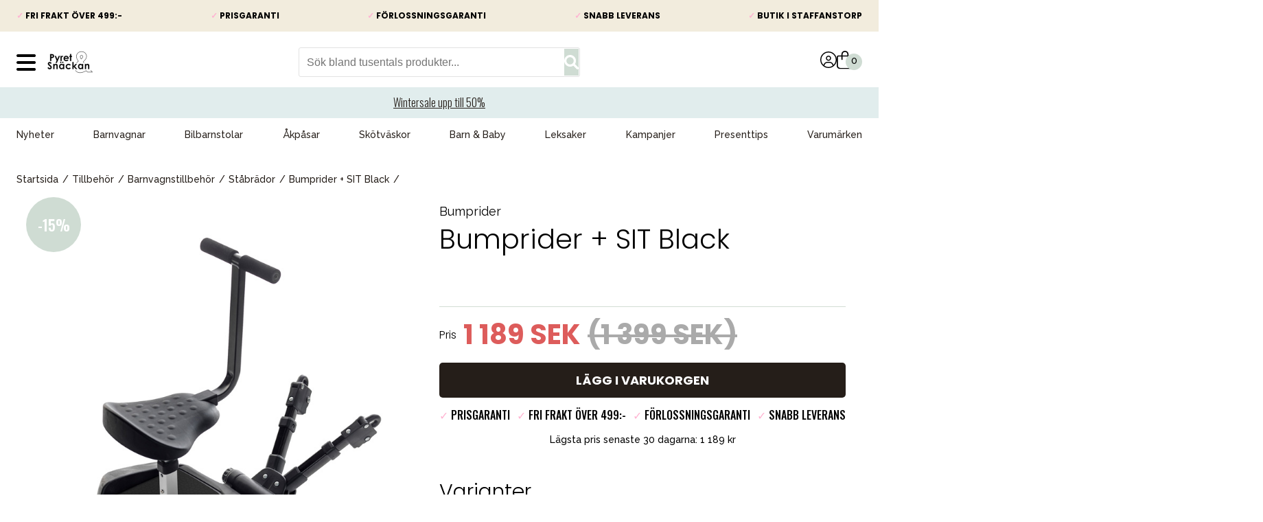

--- FILE ---
content_type: text/html; charset=utf-8
request_url: https://www.pyretosnackan.se/tillbehor/tillbehor-barnvagnar/stabrador/bumprider-sit-black
body_size: 21587
content:
<!DOCTYPE html>
<html lang="sv">
<head>
    <meta charset="utf-8" />
<meta name="viewport" content="width=device-width, initial-scale=1.0" />
<title>K&#xF6;p Bumprider &#x2B; SIT Black Pyret &amp; Sn&#xE4;ckan</title>
<link rel="stylesheet" type="text/css" href="/ui/css/pyret.min.css?v=JPNgdPU5bC3f5ToNHyMLsiqEpdLyuYAWGLzTt7SwCAA" />

<link rel="preconnect" href="https://fonts.googleapis.com">
<link rel="preconnect" href="https://fonts.gstatic.com" crossorigin>
<link href="https://fonts.googleapis.com/css2?family=Oswald:wght@300;500&family=Poppins:wght@300;400;600;700;900&family=Raleway:wght@400;500;700&display=swap&v=de8f617f9fe29657e6a7bd0b999062c5" rel="stylesheet">

    <link rel="apple-touch-icon" href="/storage/190BF976C6133C0596D4A9BBE08863AC989370FCD7D42C1A53DC054B7EFAAD7B/5503dc795b564f58899a79413b55e958/180-180-1-png.Png/media/099dcdb3156646b0bc551e9accc68092/logo_png_web_250x250.png" type="" />
    <link rel="icon" href="/storage/E0311CD5A9537B6F8CEEC766D27EA17CDFFDC9372A576C4842E71F7A1960EF04/5503dc795b564f58899a79413b55e958/192-192-1-png.Png/media/099dcdb3156646b0bc551e9accc68092/logo_png_web_250x250.png" type="image/png" />
    <link rel="icon" href="/storage/7DBA69BA089E74DA591CCF8133C9FAE72892B5A30EABC2149CB2C16813517CD9/5503dc795b564f58899a79413b55e958/96-96-1-png.Png/media/099dcdb3156646b0bc551e9accc68092/logo_png_web_250x250.png" type="image/png" />
    <link rel="icon" href="/storage/979997CA8F8B3EE626650A9B8453292DD3E90B74C26EF09CAA4C07C87FB9F703/5503dc795b564f58899a79413b55e958/32-32-1-png.Png/media/099dcdb3156646b0bc551e9accc68092/logo_png_web_250x250.png" type="image/png" />
    <link rel="icon" href="/storage/01644137E37A74B9174B51598E1036D07A77CC534B34A1F41F97053B0EFE726C/5503dc795b564f58899a79413b55e958/16-16-1-png.Png/media/099dcdb3156646b0bc551e9accc68092/logo_png_web_250x250.png" type="image/png" />
    <link rel="shortcut icon" href="/storage/2424F9A6CD45F2DA40BA3BA5749B483DD5FB745448FDE9A0C69E723F5E36B35C/5503dc795b564f58899a79413b55e958/16-16-1-png.Icon/media/099dcdb3156646b0bc551e9accc68092/logo_png_web_250x250.ico" type="" />
    <meta name="description" content="Bumprider St&#xE5;br&#xE4;da &#x2B; Sit i Black. Du finner Bumprider hos Pyret &amp; Sn&#xE4;ckan." />

    <link rel="canonical" href="https://www.pyretosnackan.se/tillbehor/tillbehor-barnvagnar/stabrador/bumprider-sit-black" />

    <meta name="robots" content="index,follow" />
<meta name="generator" content="Litium" />
    <meta property="og:title" content="K&#xF6;p Bumprider &#x2B; SIT Black" />
    <meta property="og:type" content="website" />
        <meta property="og:image" content="https://www.pyretosnackan.se/storage/9E935D9CD0AC1E1150D5D6ECF33679CBAD107A632B5A4134ECC2192D82A25F1C/8733e4d0c2d546bb9f13b837e0d2aa72/jpg/media/fd9e8266bbd646ff915ee3bf64744086/bumprider_sit_black.jpg" />
            <meta property="og:image:secure_url" content="https://www.pyretosnackan.se/storage/9E935D9CD0AC1E1150D5D6ECF33679CBAD107A632B5A4134ECC2192D82A25F1C/8733e4d0c2d546bb9f13b837e0d2aa72/jpg/media/fd9e8266bbd646ff915ee3bf64744086/bumprider_sit_black.jpg" />
        <meta property="og:image" content="https://www.pyretosnackan.se/storage/F73E435B3C87F573672F3AECEEC94DA8B50CF090BDEDE1A22B8FA863286BDD49/9b15eba4581442bb8ce9124b440d9fad/png/media/7bcc43a2c6f74925a839fb036048ece1/logo.png" />
            <meta property="og:image:secure_url" content="https://www.pyretosnackan.se/storage/F73E435B3C87F573672F3AECEEC94DA8B50CF090BDEDE1A22B8FA863286BDD49/9b15eba4581442bb8ce9124b440d9fad/png/media/7bcc43a2c6f74925a839fb036048ece1/logo.png" />
    <meta property="og:url" content="https://www.pyretosnackan.se/tillbehor/tillbehor-barnvagnar/stabrador/bumprider-sit-black" />
    <meta property="og:description" content="Bumprider St&amp;#xE5;br&amp;#xE4;da &amp;#x2B; Sit i Black. Du finner Bumprider hos Pyret &amp;amp; Sn&amp;#xE4;ckan." />
    <meta property="og:locale" content="sv_SE" />
    <meta property="og:site_name" content="Pyret &amp; Sn&#xE4;ckan" />
    <meta name="viewport" content="width=device-width, initial-scale=1.0, maximum-scale=1.0, user-scalable=0">

<!-- Google Tag Manager --><script type="text/javascript">
(function(w){w.dataLayer = w.dataLayer || [];

})(window);
(function(w,d,s,l,i){w[l]=w[l]||[];w[l].push({'gtm.start':new Date().getTime(),event:'gtm.js'});var f=d.getElementsByTagName(s)[0],j=d.createElement(s),dl=l!='dataLayer'?'&l='+l:'';j.async=true;j.src='//www.googletagmanager.com/gtm.js?id='+i+dl;f.parentNode.insertBefore(j,f);})(window,document,'script','dataLayer','GTM-WWFP7SL2');
</script><!-- End Google Tag Manager -->
<!-- Google Tag Manager --><script type="text/javascript">
(function(w){w.dataLayer = w.dataLayer || [];

})(window);
(function(w,d,s,l,i){w[l]=w[l]||[];w[l].push({'gtm.start':new Date().getTime(),event:'gtm.js'});var f=d.getElementsByTagName(s)[0],j=d.createElement(s),dl=l!='dataLayer'?'&l='+l:'';j.async=true;j.src='//www.googletagmanager.com/gtm.js?id='+i+dl;f.parentNode.insertBefore(j,f);})(window,document,'script','dataLayer','GTM-WWFP7SL2');
</script><!-- End Google Tag Manager -->

<script src="https://cdnjs.cloudflare.com/ajax/libs/jquery/3.5.0/jquery.min.js" integrity="sha512-k2WPPrSgRFI6cTaHHhJdc8kAXaRM4JBFEDo1pPGGlYiOyv4vnA0Pp0G5XMYYxgAPmtmv/IIaQA6n5fLAyJaFMA==" crossorigin="anonymous" referrerpolicy="no-referrer"></script>
<script>
document.addEventListener('DOMContentLoaded', () => {
	/**
	 * Remove preload
	 */
	document.getElementsByTagName("BODY")[0].classList.remove('preload');

	/**
	 * IE support for object-fit
	 */
	objectFitImages();

});
</script> 
<script src="https://cdnjs.cloudflare.com/ajax/libs/object-fit-images/3.2.4/ofi.min.js" integrity="sha512-7taFZYSf0eAWyi1UvMzNrBoPVuvLU7KX6h10e4AzyHVnPjzuxeGWbXYX+ED9zXVVq+r9Xox5WqvABACBSCevmg==" crossorigin="anonymous" referrerpolicy="no-referrer"></script>
    
    
<script type="text/javascript">
    window.localStorage.setItem('requestVerificationToken', 'CfDJ8GbWyYo9HKpDqAuYHJVR7O_EVr2TfKbv60t2q9QkP_B5cTw7XbhUaUv9tBFl6aD-vIE8Nm1kh-zFQ9NjkrcZmG2Z6V17qUYc0qJl7gHmKrFkq3JUOOU0jlSzquu8knEO_xUU8n9Mro1E0pkvI3oCSYo');
    window.__litium = window.__litium || {};
    window.__litium.requestContext = {"channelSystemId":"e5281c6b-8cb0-4b99-b195-7cdfa1df61d4","currentPageSystemId":"9885626c-ba17-4c98-b0f8-6330ea1bf9ec","productCategorySystemId":"f69c75af-f3a5-4083-96d9-f6a5a96538bc"};
    window.__litium.preloadState = window.__litium.preloadState || {};
    window.__litium.preloadState.cart = {"checkoutUrl":"/kassa","orderTotal":"0 SEK","quantity":"0","orderRows":[],"discountRows":[],"deliveryCost":"0 SEK","paymentCost":"0 SEK","grandTotal":"0 SEK","vat":"0 SEK","amountNumeric":"0.00","currentCountry":"SE","systemId":"00000000-0000-0000-0000-000000000000"};
    window.__litium.preloadState.navigation = {"contentLinks":[{"attributes":{"megaMenuIsHamburger":"False","megaMenuIsHamburgerExtra":"False"},"name":"Nyheter","url":"/nyheter","disabled":false,"isSelected":false,"links":[]},{"attributes":{"megaMenuIsHamburger":"False","megaMenuIsHamburgerExtra":"False"},"name":"Barnvagnar","url":"/barnvagnar","disabled":false,"isSelected":false,"links":[{"name":"Duovagnar & kombivagnar","url":"/barnvagnar/duovagnar-kombivagnar","disabled":false,"isSelected":false,"links":[]},{"name":"Barnvagnspaket","url":"/barnvagnar/startpaket","disabled":false,"isSelected":false,"links":[]},{"name":"Syskonvagn","url":"/barnvagnar/syskonvagn","disabled":false,"isSelected":false,"links":[]},{"name":"Sittvagnar","url":"/barnvagnar/sittvagnar","disabled":false,"isSelected":false,"links":[{"name":"Sittvagn vändbar","url":"/barnvagnar/sittvagnar/sittvagn-vandbar","disabled":false,"isSelected":false,"links":[]},{"name":"Sittvagn fullt liggläge","url":"/barnvagnar/sittvagnar/sittvagn-fullt-ligglage","disabled":false,"isSelected":false,"links":[]}]},{"name":"Sulky & Resevagn","url":"/barnvagnar/sulky-resevagn","disabled":false,"isSelected":false,"links":[{"name":"Resevagn som handbagage","url":"/barnvagnar/sulky-resevagn/resevagn-som-handbagage","disabled":false,"isSelected":false,"links":[]},{"name":"Vändbar sulky","url":"/barnvagnar/sulky-resevagn/vandbar-sulky","disabled":false,"isSelected":false,"links":[]}]},{"name":"Tvillingvagn","url":"/barnvagnar/tvillingvagn","disabled":false,"isSelected":false,"links":[]},{"name":"Joggingvagnar","url":"/barnvagnar/joggingvagnar","disabled":false,"isSelected":false,"links":[]},{"name":"Cykelvagnar","url":"/barnvagnar/cykelvagnar","disabled":false,"isSelected":false,"links":[]}]},{"attributes":{"megaMenuIsHamburger":"False","megaMenuIsHamburgerExtra":"False"},"name":"Bilbarnstolar","url":"/bilbarnstolar","disabled":false,"isSelected":false,"links":[{"name":"Babyskydd 0-13 kg","url":"/bilbarnstolar/babyskydd-0-13-kg","disabled":false,"isSelected":false,"links":[]},{"name":"Bilbarnstol bakåtvänd 9-36 kg","url":"/bilbarnstolar/bakatvand-bilbarnstol-9-36-kg","disabled":false,"isSelected":false,"links":[{"name":"Bakåtvänd isofix upp till 23 kg","url":"/bilbarnstolar/bakatvand-bilbarnstol-9-36-kg/bakatvand-isofix-upp-till-23-kg","disabled":false,"isSelected":false,"links":[]},{"name":"Bakåtvänd bältad upp till 36 kg","url":"/bilbarnstolar/bakatvand-bilbarnstol-9-36-kg/bakatvand-baltad-upp-till-36-kg","disabled":false,"isSelected":false,"links":[]}]},{"name":"Bältesstolar framåtvänd 15-36 kg","url":"/bilbarnstolar/baltesstolar-15-36-kg","disabled":false,"isSelected":false,"links":[]},{"name":"Bilbaser","url":"/bilbarnstolar/bilbaser","disabled":false,"isSelected":false,"links":[]},{"name":"Bälteskudde","url":"/bilbarnstolar/balteskudde","disabled":false,"isSelected":false,"links":[]},{"name":"Bilstolssystem","url":"/bilbarnstolar/bilstolssystem","disabled":false,"isSelected":false,"links":[]}]},{"attributes":{"megaMenuIsHamburger":"False","megaMenuIsHamburgerExtra":"False"},"name":"Åkpåsar","url":"/akpasar","disabled":false,"isSelected":false,"links":[{"name":"Åkpåsar till barnvagn","url":"/akpasar/akpasar-till-barnvagn","disabled":false,"isSelected":false,"links":[]},{"name":"Åkpåse babyskydd & bilbarnstol","url":"/akpasar/akpase-babyskydd-bilbarnstol","disabled":false,"isSelected":false,"links":[]}]},{"attributes":{"megaMenuIsHamburger":"False","megaMenuIsHamburgerExtra":"False"},"name":"Skötväskor","url":"/skotvaskor","disabled":false,"isSelected":false,"links":[]},{"attributes":{"megaMenuIsHamburger":"False","megaMenuIsHamburgerExtra":"False"},"name":"Barn & Baby","url":"/barn-baby","disabled":false,"isSelected":false,"links":[{"name":"Avgjutningskit","url":"/barn-baby/avgjutningskit","disabled":false,"isSelected":false,"links":[]},{"name":"Bada & Hygien","url":"/barn-baby/bada","disabled":false,"isSelected":false,"links":[{"name":"Barnpall","url":"/barn-baby/bada/barnpall","disabled":false,"isSelected":false,"links":[]},{"name":"Badbalja","url":"/barn-baby/bada/badbalja","disabled":false,"isSelected":false,"links":[]},{"name":"Hygienprodukter","url":"/barn-baby/bada/hygienprodukter","disabled":false,"isSelected":false,"links":[]},{"name":"Våtservetter","url":"/barn-baby/bada/vatservetter","disabled":false,"isSelected":false,"links":[]}]},{"name":"Barnsäkerhet","url":"/barn-baby/barnsakerhet","disabled":false,"isSelected":false,"links":[{"name":"Andningslarm","url":"/barn-baby/barnsakerhet/andningslarm","disabled":false,"isSelected":false,"links":[]},{"name":"Babyvakter","url":"/barn-baby/barnsakerhet/babyvakter","disabled":false,"isSelected":false,"links":[]},{"name":"Gåselar","url":"/barn-baby/barnsakerhet/gaselar","disabled":false,"isSelected":false,"links":[]},{"name":"Hemsäkerhet","url":"/barn-baby/barnsakerhet/hemsakerhet","disabled":false,"isSelected":false,"links":[]},{"name":"Barngrindar","url":"/barn-baby/barnsakerhet/barngrindar","disabled":false,"isSelected":false,"links":[]}]},{"name":"Barnkläder","url":"/barn-baby/barnklader","disabled":false,"isSelected":false,"links":[{"name":"Bodys & Pyjamas","url":"/barn-baby/barnklader/bodys-pyjamas","disabled":false,"isSelected":false,"links":[]},{"name":"Mössor","url":"/barn-baby/barnklader/mossor","disabled":false,"isSelected":false,"links":[]},{"name":"Prematurkläder","url":"/barn-baby/barnklader/prematurklader","disabled":false,"isSelected":false,"links":[]},{"name":"Scarfs Tossor & Vantar","url":"/barn-baby/barnklader/scarfs-tossor-vantar","disabled":false,"isSelected":false,"links":[]},{"name":"Solskyddskläder","url":"/barn-baby/barnklader/solskyddsklader","disabled":false,"isSelected":false,"links":[]}]},{"name":"Barnvård","url":"/barn-baby/barnvard","disabled":false,"isSelected":false,"links":[]},{"name":"Babysitter","url":"/barn-baby/babysitter","disabled":false,"isSelected":false,"links":[]},{"name":"Bitringar","url":"/barn-baby/bitringar","disabled":false,"isSelected":false,"links":[]},{"name":"Gåstolar","url":"/barn-baby/gastolar","disabled":false,"isSelected":false,"links":[]},{"name":"Äta & dricka","url":"/barn-baby/ata-dricka","disabled":false,"isSelected":false,"links":[{"name":"Bestick","url":"/barn-baby/ata-dricka/bestick","disabled":false,"isSelected":false,"links":[]},{"name":"Bordsunderlägg","url":"/barn-baby/ata-dricka/bordsunderlagg","disabled":false,"isSelected":false,"links":[]},{"name":"Haklappar","url":"/barn-baby/ata-dricka/haklappar","disabled":false,"isSelected":false,"links":[]},{"name":"Matning","url":"/barn-baby/ata-dricka/matning","disabled":false,"isSelected":false,"links":[]},{"name":"Matförvaring","url":"/barn-baby/ata-dricka/matforvaring","disabled":false,"isSelected":false,"links":[]},{"name":"Nappflaskor & Muggar","url":"/barn-baby/ata-dricka/nappflaskor-muggar","disabled":false,"isSelected":false,"links":[]},{"name":"Tallrikar & Serviser","url":"/barn-baby/ata-dricka/tallrikar-serviser","disabled":false,"isSelected":false,"links":[]},{"name":"Vattenflaskor","url":"/barn-baby/ata-dricka/vattenflaskor","disabled":false,"isSelected":false,"links":[]},{"name":"Kylklamp","url":"/barn-baby/ata-dricka/kylklamp","disabled":false,"isSelected":false,"links":[]}]},{"name":"Barnväskor och ryggsäckar","url":"/barn-baby/barnvaskor-och-ryggsackar","disabled":false,"isSelected":false,"links":[]},{"name":"Blöjhinkar & Refiller","url":"/barn-baby/blojhinkar-refiller","disabled":false,"isSelected":false,"links":[]},{"name":"Nappar & tillbehör","url":"/barn-baby/nappflaskor-muggar","disabled":false,"isSelected":false,"links":[{"name":"Nappar 0-6 mån","url":"/barn-baby/nappflaskor-muggar/nappar-0-6-man","disabled":false,"isSelected":false,"links":[]},{"name":"Nappar 6-18 mån","url":"/barn-baby/nappflaskor-muggar/nappar-6-18-man","disabled":false,"isSelected":false,"links":[]},{"name":"Nappar 36+ mån","url":"/barn-baby/nappflaskor-muggar/nappar-36-man","disabled":false,"isSelected":false,"links":[]},{"name":"Napphållare","url":"/barn-baby/nappflaskor-muggar/napphallare","disabled":false,"isSelected":false,"links":[]}]},{"name":"Pottor & Toasitsar","url":"/barn-baby/pottor-toasitsar","disabled":false,"isSelected":false,"links":[]},{"name":"Filtar","url":"/barn-baby/filt","disabled":false,"isSelected":false,"links":[{"name":"Snuttefiltar","url":"/barn-baby/filt/snuttefiltar","disabled":false,"isSelected":false,"links":[]},{"name":"Muslinfiltar","url":"/barn-baby/filt/muslinfiltar","disabled":false,"isSelected":false,"links":[]},{"name":"Fleecefiltar","url":"/barn-baby/filt/fleecefiltar","disabled":false,"isSelected":false,"links":[]},{"name":"Stickade filtar","url":"/barn-baby/filt/stickade-filtar","disabled":false,"isSelected":false,"links":[]},{"name":"Bomullsfiltar","url":"/barn-baby/filt/bomullsfiltar","disabled":false,"isSelected":false,"links":[]},{"name":"Ullfiltar","url":"/barn-baby/filt/ullfiltar","disabled":false,"isSelected":false,"links":[]}]}]},{"attributes":{"megaMenuIsHamburger":"False","megaMenuIsHamburgerExtra":"False"},"name":"Leksaker","url":"/leksaker","disabled":false,"isSelected":false,"links":[{"name":"Aktivitetsleksaker","url":"/leksaker/aktivitetsleksaker","disabled":false,"isSelected":false,"links":[]},{"name":"Leksaksbilar & Fordon","url":"/leksaker/leksaksbilar-fordon","disabled":false,"isSelected":false,"links":[]},{"name":"Byggleksaker","url":"/leksaker/byggleksaker","disabled":false,"isSelected":false,"links":[]},{"name":"Badleksaker","url":"/leksaker/badleksaker","disabled":false,"isSelected":false,"links":[]},{"name":"Bitleksaker","url":"/leksaker/bitleksaker","disabled":false,"isSelected":false,"links":[]},{"name":"Förkläde","url":"/leksaker/forklade","disabled":false,"isSelected":false,"links":[]},{"name":"Figurer & figurset","url":"/leksaker/figurer-figurset","disabled":false,"isSelected":false,"links":[]},{"name":"Kökslek","url":"/leksaker/kokslek","disabled":false,"isSelected":false,"links":[]},{"name":"Gosedjur","url":"/leksaker/gosedjur","disabled":false,"isSelected":false,"links":[]},{"name":"Musikleksaker","url":"/leksaker/musikleksaker","disabled":false,"isSelected":false,"links":[]},{"name":"Hoppgungor","url":"/leksaker/hoppgungor","disabled":false,"isSelected":false,"links":[]},{"name":"Födelsedagsdekoration","url":"/leksaker/fodelsedagsdekoration","disabled":false,"isSelected":false,"links":[]},{"name":"Födelsedagståg","url":"/leksaker/fodelsedagstag","disabled":false,"isSelected":false,"links":[]},{"name":"Lära-gå-vagnar","url":"/leksaker/lara-ga-vagnar","disabled":false,"isSelected":false,"links":[]},{"name":"Skallror","url":"/leksaker/skallror","disabled":false,"isSelected":false,"links":[]},{"name":"Snuttefiltar","url":"/leksaker/snuttefiltar","disabled":false,"isSelected":false,"links":[]},{"name":"Sängmobiler","url":"/leksaker/sangmobiler","disabled":false,"isSelected":false,"links":[]},{"name":"Paraply","url":"/leksaker/paraply","disabled":false,"isSelected":false,"links":[]},{"name":"Uteleksaker","url":"/leksaker/uteleksaker","disabled":false,"isSelected":false,"links":[]},{"name":"Vagnhängen","url":"/leksaker/vagnhangen","disabled":false,"isSelected":false,"links":[]},{"name":"Babyleksaker","url":"/leksaker/babyleksaker","disabled":false,"isSelected":false,"links":[]},{"name":"Träleksaker","url":"/leksaker/traleksaker","disabled":false,"isSelected":false,"links":[]},{"name":"Pussel & Spel","url":"/leksaker/pussel-spel","disabled":false,"isSelected":false,"links":[]},{"name":"Trehjuling","url":"/leksaker/trehjuling","disabled":false,"isSelected":false,"links":[]},{"name":"Stapelleksaker","url":"/leksaker/stapelleksaker","disabled":false,"isSelected":false,"links":[]},{"name":"Prasselbok","url":"/leksaker/prasselbok","disabled":false,"isSelected":false,"links":[]},{"name":"Köksleksaker","url":"/leksaker/koksleksaker","disabled":false,"isSelected":false,"links":[]},{"name":"Dockor & Tillbehör","url":"/leksaker/dockor-tillbehor","disabled":false,"isSelected":false,"links":[]},{"name":"Vimplar & girlanger","url":"/leksaker/vimplar-girlanger","disabled":false,"isSelected":false,"links":[]},{"name":"Interaktiva leksaker","url":"/leksaker/interaktiva-leksaker","disabled":false,"isSelected":false,"links":[]}]},{"attributes":{"megaMenuIsHamburger":"False","megaMenuIsHamburgerExtra":"False"},"name":"Kampanjer","url":"/kampanjer/aktuella-kampanjer","disabled":false,"isSelected":false,"links":[]},{"attributes":{"megaMenuIsHamburger":"False","megaMenuIsHamburgerExtra":"False"},"name":"Presenttips","url":"/presenttips-0-5","disabled":false,"isSelected":false,"links":[{"name":"Presenttips 0-1 år","url":"/presenttips-0-5/presenttips-0-1-ar","disabled":false,"isSelected":false,"links":[]},{"name":"Presenttips 1-2 år","url":"/presenttips-0-5/presenttips-1-2","disabled":false,"isSelected":false,"links":[]},{"name":"Presenttips 3-5 år","url":"/presenttips-0-5/presenttips-3-5","disabled":false,"isSelected":false,"links":[]},{"name":"Babyshower","url":"/presenttips-0-5/babyshower","disabled":false,"isSelected":false,"links":[]},{"name":"Julshopen","url":"/presenttips-0-5/julshopen","disabled":false,"isSelected":false,"links":[{"name":"julbak","url":"/presenttips-0-5/julshopen/julbak","disabled":false,"isSelected":false,"links":[]},{"name":"julklapp500","url":"/presenttips-0-5/julshopen/julklapp500","disabled":false,"isSelected":false,"links":[]}]},{"name":"Påskpresenter","url":"/presenttips-0-5/paskpresenter","disabled":false,"isSelected":false,"links":[]}]},{"attributes":{"megaMenuIsHamburger":"False","megaMenuIsHamburgerExtra":"False"},"name":"Varumärken","url":"/varumarken","disabled":false,"isSelected":false,"links":[{"name":"Axkid","url":"/varumarken/axkid","disabled":false,"isSelected":false,"links":[]},{"name":"AeroSleep","url":"/varumarken/Aerosleep","disabled":false,"isSelected":false,"links":[]},{"name":"Babblarna","url":"/varumarken/babblarna","disabled":false,"isSelected":false,"links":[]},{"name":"BabyBjörn","url":"/varumarken/BabyBjorn","disabled":false,"isSelected":false,"links":[]},{"name":"Baby Einstein","url":"/varumarken/baby-einstein","disabled":false,"isSelected":false,"links":[]},{"name":"Babyzen","url":"/varumarken/babyzen-yoyo2","disabled":false,"isSelected":false,"links":[]},{"name":"Baby Jogger","url":"/varumarken/baby-jogger","disabled":false,"isSelected":false,"links":[{"name":"Baby Jogger City Tour 2","url":"/varumarken/baby-jogger/baby-jogger-city-tour","disabled":false,"isSelected":false,"links":[]},{"name":"Baby Jogger City Select","url":"/varumarken/baby-jogger/baby-jogger-city-select","disabled":false,"isSelected":false,"links":[]},{"name":"Baby Jogger Summit X3","url":"/varumarken/baby-jogger/baby-jogger-summit-x3","disabled":false,"isSelected":false,"links":[]},{"name":"Baby Jogger City Elite","url":"/varumarken/baby-jogger/baby-jogger-city-elite","disabled":false,"isSelected":false,"links":[]},{"name":"Baby Jogger City Mini GT Double","url":"/varumarken/baby-jogger/baby-jogger-city-mini-gt-double","disabled":false,"isSelected":false,"links":[]},{"name":"Baby Jogger City Mini GT","url":"/varumarken/baby-jogger/baby-jogger-city-mini-gt","disabled":false,"isSelected":false,"links":[]},{"name":"Baby Jogger tillbehör","url":"/varumarken/baby-jogger/baby-jogger-tillbehor","disabled":false,"isSelected":false,"links":[]}]},{"name":"BIBS","url":"/varumarken/BIBS","disabled":false,"isSelected":false,"links":[]},{"name":"Bugaboo","url":"/varumarken/bugaboo","disabled":false,"isSelected":false,"links":[{"name":"Bugaboo Fox 5 Renew","url":"/varumarken/bugaboo/bugaboo-fox-5-renew","disabled":false,"isSelected":false,"links":[]},{"name":"Bugaboo X Konges Sløjd","url":"/varumarken/bugaboo/bugaboo-x-konges-slojd","disabled":false,"isSelected":false,"links":[]},{"name":"Bugaboo Noir Limited Edition","url":"/varumarken/bugaboo/bugaboo-noir-limited-edition","disabled":false,"isSelected":false,"links":[]},{"name":"Bugaboo Fox 5","url":"/varumarken/bugaboo/bugaboo-fox-5","disabled":false,"isSelected":false,"links":[]},{"name":"Bugaboo Fox 3","url":"/varumarken/bugaboo/bugaboo-fox-3","disabled":false,"isSelected":false,"links":[]},{"name":"Bugaboo Ant","url":"/varumarken/bugaboo/bugaboo-ant","disabled":false,"isSelected":false,"links":[]},{"name":"Bugaboo Butterfly","url":"/varumarken/bugaboo/bugaboo-butterfly","disabled":false,"isSelected":false,"links":[]},{"name":"Bugaboo Taupe Collection","url":"/varumarken/bugaboo/bugaboo-taupe-collection","disabled":false,"isSelected":false,"links":[]},{"name":"Bugaboo Cameleon 3 Plus","url":"/varumarken/bugaboo/bugaboo-cameleon-3-plus","disabled":false,"isSelected":false,"links":[]},{"name":"Bugaboo Donkey 5","url":"/varumarken/bugaboo/bugaboo-donkey-5","disabled":false,"isSelected":false,"links":[]},{"name":"Bugaboo Donkey 5 Twin","url":"/varumarken/bugaboo/bugaboo-donkey-5-twin","disabled":false,"isSelected":false,"links":[]},{"name":"Bugaboo Donkey 5 Duo","url":"/varumarken/bugaboo/bugaboo-donkey-5-duo","disabled":false,"isSelected":false,"links":[]},{"name":"Bugaboo Bee 6","url":"/varumarken/bugaboo/bugaboo-bee-6","disabled":false,"isSelected":false,"links":[]},{"name":"Bugaboo Buffalo","url":"/varumarken/bugaboo/bugaboo-buffalo","disabled":false,"isSelected":false,"links":[]},{"name":"Bugaboo Runner","url":"/varumarken/bugaboo/bugaboo-runner","disabled":false,"isSelected":false,"links":[]},{"name":"Bugaboo Turtle Air","url":"/varumarken/bugaboo/bugaboo-turtle-air","disabled":false,"isSelected":false,"links":[]},{"name":"Bugaboo Giraffe","url":"/varumarken/bugaboo/bugaboo-giraffe","disabled":false,"isSelected":false,"links":[]},{"name":"Bugaboo Reservdelar","url":"/varumarken/bugaboo/bugaboo-reservdelar","disabled":false,"isSelected":false,"links":[]},{"name":"Bugaboo Tillbehör","url":"/varumarken/bugaboo/bugaboo-tillbehor","disabled":false,"isSelected":false,"links":[]},{"name":"Bugaboo Dragonfly","url":"/varumarken/bugaboo/bugaboo-dragonfly","disabled":false,"isSelected":false,"links":[]},{"name":"Resa med Bugaboo","url":"/varumarken/bugaboo/resa-med-bugaboo","disabled":false,"isSelected":false,"links":[]},{"name":"Bugaboo Donkey 5 Mono","url":"/varumarken/bugaboo/bugaboo-donkey-5-mono","disabled":false,"isSelected":false,"links":[]},{"name":"Bugaboo","url":"/varumarken/bugaboo/bugaboo","disabled":false,"isSelected":false,"links":[]}]},{"name":"Bumbo","url":"/varumarken/bumbo","disabled":false,"isSelected":false,"links":[]},{"name":"Britax","url":"/varumarken/britax","disabled":false,"isSelected":false,"links":[{"name":"Britax Smile","url":"/varumarken/britax/britax-smile-5z","disabled":false,"isSelected":false,"links":[]},{"name":"Britax bilbarnstolar","url":"/varumarken/britax/britax-bilbarnstolar","disabled":false,"isSelected":false,"links":[]},{"name":"Britax barnvagnar","url":"/varumarken/britax/britax-barnvagnar","disabled":false,"isSelected":false,"links":[]},{"name":"Britax tillbehör","url":"/varumarken/britax/britax-tillbehor","disabled":false,"isSelected":false,"links":[]},{"name":"Britax Style","url":"/varumarken/britax/britax-style","disabled":false,"isSelected":false,"links":[]},{"name":"Britax","url":"/varumarken/britax/britax","disabled":false,"isSelected":false,"links":[]}]},{"name":"Cybex","url":"/varumarken/cybex","disabled":false,"isSelected":false,"links":[{"name":"Cybex Priam","url":"/varumarken/cybex/cybex-priam","disabled":false,"isSelected":false,"links":[]},{"name":"Cybex bilbarnstolar","url":"/varumarken/cybex/cybex-bilbarnstolar","disabled":false,"isSelected":false,"links":[]},{"name":"Cybex barnvagnar","url":"/varumarken/cybex/cybex-barnvagnar","disabled":false,"isSelected":false,"links":[]},{"name":"Cybex Tillbehör","url":"/varumarken/cybex/cybex-tillbehor","disabled":false,"isSelected":false,"links":[]}]},{"name":"Done by Deer","url":"/varumarken/done-by-deer","disabled":false,"isSelected":false,"links":[]},{"name":"Emmaljunga","url":"/varumarken/emmaljunga","disabled":false,"isSelected":false,"links":[{"name":"Emmaljunga vagnar","url":"/varumarken/emmaljunga/emmaljunga-sento","disabled":false,"isSelected":false,"links":[]},{"name":"Emmaljunga Classic Barnvagnar","url":"/varumarken/emmaljunga/emmaljunga-classic-barnvagnar","disabled":false,"isSelected":false,"links":[]},{"name":"Emmaljunga NXT Barnvagnar","url":"/varumarken/emmaljunga/emmaljunga-nxt-barnvagnar","disabled":false,"isSelected":false,"links":[]},{"name":"Emmaljunga Kite 150","url":"/varumarken/emmaljunga/emmaljunga-kite-150","disabled":false,"isSelected":false,"links":[]},{"name":"Emmaljunga Kite 250","url":"/varumarken/emmaljunga/emmaljunga-kite-250","disabled":false,"isSelected":false,"links":[]},{"name":"Emmaljunga Tillbehör","url":"/varumarken/emmaljunga/emmaljunga-tillbehor","disabled":false,"isSelected":false,"links":[]},{"name":"Emmaljungas Gröna Vision","url":"/varumarken/emmaljunga/emmaljungas-grona-vision","disabled":false,"isSelected":false,"links":[]},{"name":"Emmaljunga NXT Glacier Limited Edition","url":"/varumarken/emmaljunga/emmaljunga-nxt-glacier-limited-edition","disabled":false,"isSelected":false,"links":[]},{"name":"Emmaljunga","url":"/varumarken/emmaljunga/emmaljunga","disabled":false,"isSelected":false,"links":[]}]},{"name":"Elvie","url":"/varumarken/Elvie","disabled":false,"isSelected":false,"links":[]},{"name":"Elodie","url":"/varumarken/elodie","disabled":false,"isSelected":false,"links":[{"name":"ElodieNews","url":"/varumarken/elodie/elodienews","disabled":false,"isSelected":false,"links":[]}]},{"name":"Ergobaby","url":"/varumarken/ergobaby","disabled":false,"isSelected":false,"links":[{"name":"Ergobaby bärsele Omni 360","url":"/varumarken/ergobaby/ergobaby-barsele-omni-360","disabled":false,"isSelected":false,"links":[]},{"name":"Ergobaby bärsele 360","url":"/varumarken/ergobaby/ergobaby-barsele-360","disabled":false,"isSelected":false,"links":[]},{"name":"Ergobaby bärsele Aeroloom","url":"/varumarken/ergobaby/ergobaby-aeroloom","disabled":false,"isSelected":false,"links":[]},{"name":"Ergobaby bärsele Adapt","url":"/varumarken/ergobaby/ergobaby-barsele-adapt","disabled":false,"isSelected":false,"links":[]},{"name":"Ergobaby bärselar","url":"/varumarken/ergobaby/ergobaby-barselar","disabled":false,"isSelected":false,"links":[]}]},{"name":"Easygrow","url":"/varumarken/easygrow","disabled":false,"isSelected":false,"links":[]},{"name":"Everyday Baby","url":"/varumarken/everyday-baby","disabled":false,"isSelected":false,"links":[]},{"name":"Filibabba","url":"/varumarken/filibabba","disabled":false,"isSelected":false,"links":[]},{"name":"Fresh Kid","url":"/varumarken/fresh-kid","disabled":false,"isSelected":false,"links":[]},{"name":"JaBaDaBaDo","url":"/varumarken/jabadabado","disabled":false,"isSelected":false,"links":[]},{"name":"Jellycat","url":"/varumarken/jellycat","disabled":false,"isSelected":false,"links":[]},{"name":"Joie","url":"/varumarken/joie","disabled":false,"isSelected":false,"links":[]},{"name":"Joolz","url":"/varumarken/joolz","disabled":false,"isSelected":false,"links":[{"name":"Joolz tillbehör","url":"/varumarken/joolz/joolz-tillbehor","disabled":false,"isSelected":false,"links":[]},{"name":"Joolz Hub","url":"/varumarken/joolz/joolz-hub","disabled":false,"isSelected":false,"links":[]},{"name":"Joolz Geo2","url":"/varumarken/joolz/joolz-geo2","disabled":false,"isSelected":false,"links":[]},{"name":"Joolz Day+","url":"/varumarken/joolz/joolz-day","disabled":false,"isSelected":false,"links":[]}]},{"name":"Kid's Concept","url":"/varumarken/kid-s-concept","disabled":false,"isSelected":false,"links":[]},{"name":"Kaos","url":"/varumarken/kaos","disabled":false,"isSelected":false,"links":[]},{"name":"Liewood","url":"/varumarken/liewood","disabled":false,"isSelected":false,"links":[]},{"name":"Little Dutch","url":"/varumarken/little-dutch","disabled":false,"isSelected":false,"links":[]},{"name":"Livly","url":"/varumarken/Livly","disabled":false,"isSelected":false,"links":[]},{"name":"Magic","url":"/varumarken/magic-blojhink","disabled":false,"isSelected":false,"links":[]},{"name":"MAM","url":"/varumarken/mam","disabled":false,"isSelected":false,"links":[]},{"name":"Medela","url":"/varumarken/medela","disabled":false,"isSelected":false,"links":[]},{"name":"Micki Leksaker","url":"/varumarken/micki-leksaker","disabled":false,"isSelected":false,"links":[]},{"name":"Miniland","url":"/varumarken/Miniland","disabled":false,"isSelected":false,"links":[]},{"name":"Maxi-Cosi","url":"/varumarken/maxi-cosi","disabled":false,"isSelected":false,"links":[{"name":"Maxi-Cosi Babyskydd","url":"/varumarken/maxi-cosi/maxi-cosi-babyskydd","disabled":false,"isSelected":false,"links":[]},{"name":"Maxi-Cosi 360","url":"/varumarken/maxi-cosi/maxi-cosi-360","disabled":false,"isSelected":false,"links":[]},{"name":"Maxi-Cosi Bilbarnstol","url":"/varumarken/maxi-cosi/maxi-cosi-bilbarnstol","disabled":false,"isSelected":false,"links":[]},{"name":"Maxi-Cosi Bältesstol","url":"/varumarken/maxi-cosi/maxi-cosi","disabled":false,"isSelected":false,"links":[]},{"name":"Maxi-Cosi barnvagn","url":"/varumarken/maxi-cosi/maxi-cosi-barnvagn","disabled":false,"isSelected":false,"links":[]},{"name":"Maxi-Cosi 360 PRO","url":"/varumarken/maxi-cosi/maxi-cosi-360-pro","disabled":false,"isSelected":false,"links":[]}]},{"name":"Nattou","url":"/varumarken/nattou","disabled":false,"isSelected":false,"links":[]},{"name":"NG Baby","url":"/varumarken/ng-baby","disabled":false,"isSelected":false,"links":[]},{"name":"NUK","url":"/varumarken/nuk","disabled":false,"isSelected":false,"links":[]},{"name":"Nuna","url":"/varumarken/nuna","disabled":false,"isSelected":false,"links":[{"name":"Nuna Demi Next","url":"/varumarken/nuna/nuna-demi-next","disabled":false,"isSelected":false,"links":[]},{"name":"Nuna Pipa URBN","url":"/varumarken/nuna/nuna-pipa-urbn","disabled":false,"isSelected":false,"links":[]},{"name":"Nuna Cudl Luxe","url":"/varumarken/nuna/nuna-cudl-luxe","disabled":false,"isSelected":false,"links":[]},{"name":"Nuna TRVL LX","url":"/varumarken/nuna/nuna-trvl-lx","disabled":false,"isSelected":false,"links":[]},{"name":"Nuna BMW","url":"/varumarken/nuna/nuna-bmw","disabled":false,"isSelected":false,"links":[]},{"name":"Nuna","url":"/varumarken/nuna/nuna-barnvagnar-bilbarnstolar","disabled":false,"isSelected":false,"links":[]}]},{"name":"Owlet","url":"/varumarken/owlet","disabled":false,"isSelected":false,"links":[]},{"name":"Sebra","url":"/varumarken/Sebra","disabled":false,"isSelected":false,"links":[]},{"name":"Silver Cross","url":"/varumarken/silver-cross","disabled":false,"isSelected":false,"links":[{"name":"Silver Cross Reef","url":"/varumarken/silver-cross/silver-cross-reef","disabled":false,"isSelected":false,"links":[]},{"name":"Silver Cross Wave","url":"/varumarken/silver-cross/silver-cross-wave","disabled":false,"isSelected":false,"links":[]},{"name":"Silver Cross Dune","url":"/varumarken/silver-cross/silver-cross-reef_1","disabled":false,"isSelected":false,"links":[]}]},{"name":"Stokke","url":"/varumarken/stokke","disabled":false,"isSelected":false,"links":[]},{"name":"Taf Toys","url":"/varumarken/taf-toys","disabled":false,"isSelected":false,"links":[]},{"name":"Teddykompaniet","url":"/varumarken/teddykompaniet","disabled":false,"isSelected":false,"links":[]},{"name":"Teutonia","url":"/varumarken/teutonia","disabled":false,"isSelected":false,"links":[]},{"name":"Thule","url":"/varumarken/thule","disabled":false,"isSelected":false,"links":[{"name":"Thule Bilbarnstolar","url":"/varumarken/thule/thule-bilbarnstolar","disabled":false,"isSelected":false,"links":[]},{"name":"Thule Sleek","url":"/varumarken/thule/thule-sleek_1","disabled":false,"isSelected":false,"links":[]},{"name":"Thule Chariot Lite","url":"/varumarken/thule/thule-chariot-lite","disabled":false,"isSelected":false,"links":[]},{"name":"Thule Chariot Cross","url":"/varumarken/thule/thule-chariot-cross","disabled":false,"isSelected":false,"links":[]},{"name":"Thule Chariot Sport","url":"/varumarken/thule/thule-chariot-sport","disabled":false,"isSelected":false,"links":[]},{"name":"Thule Urban Glide","url":"/varumarken/thule/thule-urban-glide-2","disabled":false,"isSelected":false,"links":[]},{"name":"Thule Urban Glide 3","url":"/varumarken/thule/thule-urban-glide-3","disabled":false,"isSelected":false,"links":[]},{"name":"THULE TILLBEHÖR","url":"/varumarken/thule/thule-tillbehor_1","disabled":false,"isSelected":false,"links":[]},{"name":"Thule Bilbarnstolar","url":"/varumarken/thule/thule-bilbarnstolar_1","disabled":false,"isSelected":false,"links":[]}]},{"name":"Tiny Love","url":"/varumarken/tiny-love","disabled":false,"isSelected":false,"links":[]},{"name":"Troll","url":"/varumarken/troll","disabled":false,"isSelected":false,"links":[]},{"name":"Ubbi","url":"/varumarken/ubbi","disabled":false,"isSelected":false,"links":[]},{"name":"Uppababy","url":"/varumarken/uppababy","disabled":false,"isSelected":false,"links":[{"name":"Uppababy Minu","url":"/varumarken/uppababy/uppababy-minu","disabled":false,"isSelected":false,"links":[]},{"name":"Uppababy Cruz","url":"/varumarken/uppababy/uppababy-cruz","disabled":false,"isSelected":false,"links":[]},{"name":"Uppababy Vista","url":"/varumarken/uppababy/uppababy-vista","disabled":false,"isSelected":false,"links":[]},{"name":"Uppababy Ridge","url":"/varumarken/uppababy/uppababy-ridge","disabled":false,"isSelected":false,"links":[]},{"name":"Uppababy Tillbehör","url":"/varumarken/uppababy/uppababy-tillbehor","disabled":false,"isSelected":false,"links":[]}]},{"name":"Rubens Barn","url":"/varumarken/rubens-barn","disabled":false,"isSelected":false,"links":[]},{"name":"Rätt Start","url":"/varumarken/ratt-start","disabled":false,"isSelected":false,"links":[]},{"name":"Vinter n Bloom","url":"/varumarken/vinter-bloom","disabled":false,"isSelected":false,"links":[]},{"name":"Zazu","url":"/varumarken/zazu","disabled":false,"isSelected":false,"links":[]},{"name":"Doona","url":"/varumarken/doona","disabled":false,"isSelected":false,"links":[]},{"name":"Bebe confort","url":"/varumarken/bebe-confort","disabled":false,"isSelected":false,"links":[]},{"name":"TIMIO","url":"/varumarken/timio","disabled":false,"isSelected":false,"links":[]},{"name":"Skiphop","url":"/varumarken/skip-hop","disabled":false,"isSelected":false,"links":[]},{"name":"Konges Sløjd","url":"/varumarken/konges-slojd","disabled":false,"isSelected":false,"links":[]}]}]};
    window.__litium.preloadState.hamburgerNavigation = {"contentLinks":[{"attributes":{"megaMenuIsHamburger":"False","megaMenuIsHamburgerExtra":"False"},"name":"Nyheter","url":"/nyheter","disabled":false,"isSelected":false,"links":[]},{"attributes":{"megaMenuIsHamburger":"True","megaMenuIsHamburgerExtra":"False"},"name":"Babyfynd","url":"/kampanjer/end-of-season-sale","disabled":false,"isSelected":false,"links":[]},{"attributes":{"megaMenuIsHamburger":"False","megaMenuIsHamburgerExtra":"False"},"name":"Barnvagnar","url":"/barnvagnar","disabled":false,"isSelected":false,"links":[{"name":"Duovagnar & kombivagnar","url":"/barnvagnar/duovagnar-kombivagnar","disabled":false,"isSelected":false,"links":[]},{"name":"Barnvagnspaket","url":"/barnvagnar/startpaket","disabled":false,"isSelected":false,"links":[]},{"name":"Syskonvagn","url":"/barnvagnar/syskonvagn","disabled":false,"isSelected":false,"links":[]},{"name":"Sittvagnar","url":"/barnvagnar/sittvagnar","disabled":false,"isSelected":false,"links":[{"name":"Sittvagn vändbar","url":"/barnvagnar/sittvagnar/sittvagn-vandbar","disabled":false,"isSelected":false,"links":[]},{"name":"Sittvagn fullt liggläge","url":"/barnvagnar/sittvagnar/sittvagn-fullt-ligglage","disabled":false,"isSelected":false,"links":[]}]},{"name":"Sulky & Resevagn","url":"/barnvagnar/sulky-resevagn","disabled":false,"isSelected":false,"links":[{"name":"Resevagn som handbagage","url":"/barnvagnar/sulky-resevagn/resevagn-som-handbagage","disabled":false,"isSelected":false,"links":[]},{"name":"Vändbar sulky","url":"/barnvagnar/sulky-resevagn/vandbar-sulky","disabled":false,"isSelected":false,"links":[]}]},{"name":"Tvillingvagn","url":"/barnvagnar/tvillingvagn","disabled":false,"isSelected":false,"links":[]},{"name":"Joggingvagnar","url":"/barnvagnar/joggingvagnar","disabled":false,"isSelected":false,"links":[]},{"name":"Cykelvagnar","url":"/barnvagnar/cykelvagnar","disabled":false,"isSelected":false,"links":[]}]},{"attributes":{"megaMenuIsHamburger":"False","megaMenuIsHamburgerExtra":"False"},"name":"Bilbarnstolar","url":"/bilbarnstolar","disabled":false,"isSelected":false,"links":[{"name":"Babyskydd 0-13 kg","url":"/bilbarnstolar/babyskydd-0-13-kg","disabled":false,"isSelected":false,"links":[]},{"name":"Bilbarnstol bakåtvänd 9-36 kg","url":"/bilbarnstolar/bakatvand-bilbarnstol-9-36-kg","disabled":false,"isSelected":false,"links":[{"name":"Bakåtvänd isofix upp till 23 kg","url":"/bilbarnstolar/bakatvand-bilbarnstol-9-36-kg/bakatvand-isofix-upp-till-23-kg","disabled":false,"isSelected":false,"links":[]},{"name":"Bakåtvänd bältad upp till 36 kg","url":"/bilbarnstolar/bakatvand-bilbarnstol-9-36-kg/bakatvand-baltad-upp-till-36-kg","disabled":false,"isSelected":false,"links":[]}]},{"name":"Bältesstolar framåtvänd 15-36 kg","url":"/bilbarnstolar/baltesstolar-15-36-kg","disabled":false,"isSelected":false,"links":[]},{"name":"Bilbaser","url":"/bilbarnstolar/bilbaser","disabled":false,"isSelected":false,"links":[]},{"name":"Bälteskudde","url":"/bilbarnstolar/balteskudde","disabled":false,"isSelected":false,"links":[]},{"name":"Bilstolssystem","url":"/bilbarnstolar/bilstolssystem","disabled":false,"isSelected":false,"links":[]}]},{"attributes":{"megaMenuIsHamburger":"False","megaMenuIsHamburgerExtra":"False"},"name":"Åkpåsar","url":"/akpasar","disabled":false,"isSelected":false,"links":[{"name":"Åkpåsar till barnvagn","url":"/akpasar/akpasar-till-barnvagn","disabled":false,"isSelected":false,"links":[]},{"name":"Åkpåse babyskydd & bilbarnstol","url":"/akpasar/akpase-babyskydd-bilbarnstol","disabled":false,"isSelected":false,"links":[]}]},{"attributes":{"megaMenuIsHamburger":"False","megaMenuIsHamburgerExtra":"False"},"name":"Skötväskor","url":"/skotvaskor","disabled":false,"isSelected":false,"links":[]},{"attributes":{"megaMenuIsHamburger":"False","megaMenuIsHamburgerExtra":"False"},"name":"Barn & Baby","url":"/barn-baby","disabled":false,"isSelected":false,"links":[{"name":"Avgjutningskit","url":"/barn-baby/avgjutningskit","disabled":false,"isSelected":false,"links":[]},{"name":"Bada & Hygien","url":"/barn-baby/bada","disabled":false,"isSelected":false,"links":[{"name":"Barnpall","url":"/barn-baby/bada/barnpall","disabled":false,"isSelected":false,"links":[]},{"name":"Badbalja","url":"/barn-baby/bada/badbalja","disabled":false,"isSelected":false,"links":[]},{"name":"Hygienprodukter","url":"/barn-baby/bada/hygienprodukter","disabled":false,"isSelected":false,"links":[]},{"name":"Våtservetter","url":"/barn-baby/bada/vatservetter","disabled":false,"isSelected":false,"links":[]}]},{"name":"Barnsäkerhet","url":"/barn-baby/barnsakerhet","disabled":false,"isSelected":false,"links":[{"name":"Andningslarm","url":"/barn-baby/barnsakerhet/andningslarm","disabled":false,"isSelected":false,"links":[]},{"name":"Babyvakter","url":"/barn-baby/barnsakerhet/babyvakter","disabled":false,"isSelected":false,"links":[]},{"name":"Gåselar","url":"/barn-baby/barnsakerhet/gaselar","disabled":false,"isSelected":false,"links":[]},{"name":"Hemsäkerhet","url":"/barn-baby/barnsakerhet/hemsakerhet","disabled":false,"isSelected":false,"links":[]},{"name":"Barngrindar","url":"/barn-baby/barnsakerhet/barngrindar","disabled":false,"isSelected":false,"links":[]}]},{"name":"Barnkläder","url":"/barn-baby/barnklader","disabled":false,"isSelected":false,"links":[{"name":"Bodys & Pyjamas","url":"/barn-baby/barnklader/bodys-pyjamas","disabled":false,"isSelected":false,"links":[]},{"name":"Mössor","url":"/barn-baby/barnklader/mossor","disabled":false,"isSelected":false,"links":[]},{"name":"Prematurkläder","url":"/barn-baby/barnklader/prematurklader","disabled":false,"isSelected":false,"links":[]},{"name":"Scarfs Tossor & Vantar","url":"/barn-baby/barnklader/scarfs-tossor-vantar","disabled":false,"isSelected":false,"links":[]},{"name":"Solskyddskläder","url":"/barn-baby/barnklader/solskyddsklader","disabled":false,"isSelected":false,"links":[]}]},{"name":"Barnvård","url":"/barn-baby/barnvard","disabled":false,"isSelected":false,"links":[]},{"name":"Babysitter","url":"/barn-baby/babysitter","disabled":false,"isSelected":false,"links":[]},{"name":"Bitringar","url":"/barn-baby/bitringar","disabled":false,"isSelected":false,"links":[]},{"name":"Gåstolar","url":"/barn-baby/gastolar","disabled":false,"isSelected":false,"links":[]},{"name":"Äta & dricka","url":"/barn-baby/ata-dricka","disabled":false,"isSelected":false,"links":[{"name":"Bestick","url":"/barn-baby/ata-dricka/bestick","disabled":false,"isSelected":false,"links":[]},{"name":"Bordsunderlägg","url":"/barn-baby/ata-dricka/bordsunderlagg","disabled":false,"isSelected":false,"links":[]},{"name":"Haklappar","url":"/barn-baby/ata-dricka/haklappar","disabled":false,"isSelected":false,"links":[]},{"name":"Matning","url":"/barn-baby/ata-dricka/matning","disabled":false,"isSelected":false,"links":[]},{"name":"Matförvaring","url":"/barn-baby/ata-dricka/matforvaring","disabled":false,"isSelected":false,"links":[]},{"name":"Nappflaskor & Muggar","url":"/barn-baby/ata-dricka/nappflaskor-muggar","disabled":false,"isSelected":false,"links":[]},{"name":"Tallrikar & Serviser","url":"/barn-baby/ata-dricka/tallrikar-serviser","disabled":false,"isSelected":false,"links":[]},{"name":"Vattenflaskor","url":"/barn-baby/ata-dricka/vattenflaskor","disabled":false,"isSelected":false,"links":[]},{"name":"Kylklamp","url":"/barn-baby/ata-dricka/kylklamp","disabled":false,"isSelected":false,"links":[]}]},{"name":"Barnväskor och ryggsäckar","url":"/barn-baby/barnvaskor-och-ryggsackar","disabled":false,"isSelected":false,"links":[]},{"name":"Blöjhinkar & Refiller","url":"/barn-baby/blojhinkar-refiller","disabled":false,"isSelected":false,"links":[]},{"name":"Nappar & tillbehör","url":"/barn-baby/nappflaskor-muggar","disabled":false,"isSelected":false,"links":[{"name":"Nappar 0-6 mån","url":"/barn-baby/nappflaskor-muggar/nappar-0-6-man","disabled":false,"isSelected":false,"links":[]},{"name":"Nappar 6-18 mån","url":"/barn-baby/nappflaskor-muggar/nappar-6-18-man","disabled":false,"isSelected":false,"links":[]},{"name":"Nappar 36+ mån","url":"/barn-baby/nappflaskor-muggar/nappar-36-man","disabled":false,"isSelected":false,"links":[]},{"name":"Napphållare","url":"/barn-baby/nappflaskor-muggar/napphallare","disabled":false,"isSelected":false,"links":[]}]},{"name":"Pottor & Toasitsar","url":"/barn-baby/pottor-toasitsar","disabled":false,"isSelected":false,"links":[]},{"name":"Filtar","url":"/barn-baby/filt","disabled":false,"isSelected":false,"links":[{"name":"Snuttefiltar","url":"/barn-baby/filt/snuttefiltar","disabled":false,"isSelected":false,"links":[]},{"name":"Muslinfiltar","url":"/barn-baby/filt/muslinfiltar","disabled":false,"isSelected":false,"links":[]},{"name":"Fleecefiltar","url":"/barn-baby/filt/fleecefiltar","disabled":false,"isSelected":false,"links":[]},{"name":"Stickade filtar","url":"/barn-baby/filt/stickade-filtar","disabled":false,"isSelected":false,"links":[]},{"name":"Bomullsfiltar","url":"/barn-baby/filt/bomullsfiltar","disabled":false,"isSelected":false,"links":[]},{"name":"Ullfiltar","url":"/barn-baby/filt/ullfiltar","disabled":false,"isSelected":false,"links":[]}]}]},{"attributes":{"megaMenuIsHamburger":"False","megaMenuIsHamburgerExtra":"False"},"name":"Leksaker","url":"/leksaker","disabled":false,"isSelected":false,"links":[{"name":"Aktivitetsleksaker","url":"/leksaker/aktivitetsleksaker","disabled":false,"isSelected":false,"links":[]},{"name":"Leksaksbilar & Fordon","url":"/leksaker/leksaksbilar-fordon","disabled":false,"isSelected":false,"links":[]},{"name":"Byggleksaker","url":"/leksaker/byggleksaker","disabled":false,"isSelected":false,"links":[]},{"name":"Badleksaker","url":"/leksaker/badleksaker","disabled":false,"isSelected":false,"links":[]},{"name":"Bitleksaker","url":"/leksaker/bitleksaker","disabled":false,"isSelected":false,"links":[]},{"name":"Förkläde","url":"/leksaker/forklade","disabled":false,"isSelected":false,"links":[]},{"name":"Figurer & figurset","url":"/leksaker/figurer-figurset","disabled":false,"isSelected":false,"links":[]},{"name":"Kökslek","url":"/leksaker/kokslek","disabled":false,"isSelected":false,"links":[]},{"name":"Gosedjur","url":"/leksaker/gosedjur","disabled":false,"isSelected":false,"links":[]},{"name":"Musikleksaker","url":"/leksaker/musikleksaker","disabled":false,"isSelected":false,"links":[]},{"name":"Hoppgungor","url":"/leksaker/hoppgungor","disabled":false,"isSelected":false,"links":[]},{"name":"Födelsedagsdekoration","url":"/leksaker/fodelsedagsdekoration","disabled":false,"isSelected":false,"links":[]},{"name":"Födelsedagståg","url":"/leksaker/fodelsedagstag","disabled":false,"isSelected":false,"links":[]},{"name":"Lära-gå-vagnar","url":"/leksaker/lara-ga-vagnar","disabled":false,"isSelected":false,"links":[]},{"name":"Skallror","url":"/leksaker/skallror","disabled":false,"isSelected":false,"links":[]},{"name":"Snuttefiltar","url":"/leksaker/snuttefiltar","disabled":false,"isSelected":false,"links":[]},{"name":"Sängmobiler","url":"/leksaker/sangmobiler","disabled":false,"isSelected":false,"links":[]},{"name":"Paraply","url":"/leksaker/paraply","disabled":false,"isSelected":false,"links":[]},{"name":"Uteleksaker","url":"/leksaker/uteleksaker","disabled":false,"isSelected":false,"links":[]},{"name":"Vagnhängen","url":"/leksaker/vagnhangen","disabled":false,"isSelected":false,"links":[]},{"name":"Babyleksaker","url":"/leksaker/babyleksaker","disabled":false,"isSelected":false,"links":[]},{"name":"Träleksaker","url":"/leksaker/traleksaker","disabled":false,"isSelected":false,"links":[]},{"name":"Pussel & Spel","url":"/leksaker/pussel-spel","disabled":false,"isSelected":false,"links":[]},{"name":"Trehjuling","url":"/leksaker/trehjuling","disabled":false,"isSelected":false,"links":[]},{"name":"Stapelleksaker","url":"/leksaker/stapelleksaker","disabled":false,"isSelected":false,"links":[]},{"name":"Prasselbok","url":"/leksaker/prasselbok","disabled":false,"isSelected":false,"links":[]},{"name":"Köksleksaker","url":"/leksaker/koksleksaker","disabled":false,"isSelected":false,"links":[]},{"name":"Dockor & Tillbehör","url":"/leksaker/dockor-tillbehor","disabled":false,"isSelected":false,"links":[]},{"name":"Vimplar & girlanger","url":"/leksaker/vimplar-girlanger","disabled":false,"isSelected":false,"links":[]},{"name":"Interaktiva leksaker","url":"/leksaker/interaktiva-leksaker","disabled":false,"isSelected":false,"links":[]}]},{"attributes":{"megaMenuIsHamburger":"True","megaMenuIsHamburgerExtra":"False"},"name":"Förälder","url":"/mamma-pappa","disabled":false,"isSelected":false,"links":[]},{"attributes":{"megaMenuIsHamburger":"True","megaMenuIsHamburgerExtra":"False"},"name":"Möbler & bädd","url":"/barnrum-barnmobler","disabled":false,"isSelected":false,"links":[]},{"attributes":{"megaMenuIsHamburger":"True","megaMenuIsHamburgerExtra":"False"},"name":"Tillbehör","url":"/tillbehor","disabled":false,"isSelected":false,"links":[]},{"attributes":{"megaMenuIsHamburger":"True","megaMenuIsHamburgerExtra":"False"},"name":"Reservdelar","url":"/reservdelar","disabled":false,"isSelected":false,"links":[]},{"attributes":{"megaMenuIsHamburger":"False","megaMenuIsHamburgerExtra":"False"},"name":"Kampanjer","url":"/kampanjer/aktuella-kampanjer","disabled":false,"isSelected":false,"links":[]},{"attributes":{"megaMenuIsHamburger":"False","megaMenuIsHamburgerExtra":"False"},"name":"Presenttips","url":"/presenttips-0-5","disabled":false,"isSelected":false,"links":[{"name":"Presenttips 0-1 år","url":"/presenttips-0-5/presenttips-0-1-ar","disabled":false,"isSelected":false,"links":[]},{"name":"Presenttips 1-2 år","url":"/presenttips-0-5/presenttips-1-2","disabled":false,"isSelected":false,"links":[]},{"name":"Presenttips 3-5 år","url":"/presenttips-0-5/presenttips-3-5","disabled":false,"isSelected":false,"links":[]},{"name":"Babyshower","url":"/presenttips-0-5/babyshower","disabled":false,"isSelected":false,"links":[]},{"name":"Julshopen","url":"/presenttips-0-5/julshopen","disabled":false,"isSelected":false,"links":[{"name":"julbak","url":"/presenttips-0-5/julshopen/julbak","disabled":false,"isSelected":false,"links":[]},{"name":"julklapp500","url":"/presenttips-0-5/julshopen/julklapp500","disabled":false,"isSelected":false,"links":[]}]},{"name":"Påskpresenter","url":"/presenttips-0-5/paskpresenter","disabled":false,"isSelected":false,"links":[]}]},{"attributes":{"megaMenuIsHamburger":"True","megaMenuIsHamburgerExtra":"True"},"name":"Outlet","url":"/outlet","disabled":false,"isSelected":false,"links":[]},{"attributes":{"megaMenuIsHamburger":"False","megaMenuIsHamburgerExtra":"False"},"name":"Varumärken","url":"/varumarken","disabled":false,"isSelected":false,"links":[{"name":"Axkid","url":"/varumarken/axkid","disabled":false,"isSelected":false,"links":[]},{"name":"AeroSleep","url":"/varumarken/Aerosleep","disabled":false,"isSelected":false,"links":[]},{"name":"Babblarna","url":"/varumarken/babblarna","disabled":false,"isSelected":false,"links":[]},{"name":"BabyBjörn","url":"/varumarken/BabyBjorn","disabled":false,"isSelected":false,"links":[]},{"name":"Baby Einstein","url":"/varumarken/baby-einstein","disabled":false,"isSelected":false,"links":[]},{"name":"Babyzen","url":"/varumarken/babyzen-yoyo2","disabled":false,"isSelected":false,"links":[]},{"name":"Baby Jogger","url":"/varumarken/baby-jogger","disabled":false,"isSelected":false,"links":[{"name":"Baby Jogger City Tour 2","url":"/varumarken/baby-jogger/baby-jogger-city-tour","disabled":false,"isSelected":false,"links":[]},{"name":"Baby Jogger City Select","url":"/varumarken/baby-jogger/baby-jogger-city-select","disabled":false,"isSelected":false,"links":[]},{"name":"Baby Jogger Summit X3","url":"/varumarken/baby-jogger/baby-jogger-summit-x3","disabled":false,"isSelected":false,"links":[]},{"name":"Baby Jogger City Elite","url":"/varumarken/baby-jogger/baby-jogger-city-elite","disabled":false,"isSelected":false,"links":[]},{"name":"Baby Jogger City Mini GT Double","url":"/varumarken/baby-jogger/baby-jogger-city-mini-gt-double","disabled":false,"isSelected":false,"links":[]},{"name":"Baby Jogger City Mini GT","url":"/varumarken/baby-jogger/baby-jogger-city-mini-gt","disabled":false,"isSelected":false,"links":[]},{"name":"Baby Jogger tillbehör","url":"/varumarken/baby-jogger/baby-jogger-tillbehor","disabled":false,"isSelected":false,"links":[]}]},{"name":"BIBS","url":"/varumarken/BIBS","disabled":false,"isSelected":false,"links":[]},{"name":"Bugaboo","url":"/varumarken/bugaboo","disabled":false,"isSelected":false,"links":[{"name":"Bugaboo Fox 5 Renew","url":"/varumarken/bugaboo/bugaboo-fox-5-renew","disabled":false,"isSelected":false,"links":[]},{"name":"Bugaboo X Konges Sløjd","url":"/varumarken/bugaboo/bugaboo-x-konges-slojd","disabled":false,"isSelected":false,"links":[]},{"name":"Bugaboo Noir Limited Edition","url":"/varumarken/bugaboo/bugaboo-noir-limited-edition","disabled":false,"isSelected":false,"links":[]},{"name":"Bugaboo Fox 5","url":"/varumarken/bugaboo/bugaboo-fox-5","disabled":false,"isSelected":false,"links":[]},{"name":"Bugaboo Fox 3","url":"/varumarken/bugaboo/bugaboo-fox-3","disabled":false,"isSelected":false,"links":[]},{"name":"Bugaboo Ant","url":"/varumarken/bugaboo/bugaboo-ant","disabled":false,"isSelected":false,"links":[]},{"name":"Bugaboo Butterfly","url":"/varumarken/bugaboo/bugaboo-butterfly","disabled":false,"isSelected":false,"links":[]},{"name":"Bugaboo Taupe Collection","url":"/varumarken/bugaboo/bugaboo-taupe-collection","disabled":false,"isSelected":false,"links":[]},{"name":"Bugaboo Cameleon 3 Plus","url":"/varumarken/bugaboo/bugaboo-cameleon-3-plus","disabled":false,"isSelected":false,"links":[]},{"name":"Bugaboo Donkey 5","url":"/varumarken/bugaboo/bugaboo-donkey-5","disabled":false,"isSelected":false,"links":[]},{"name":"Bugaboo Donkey 5 Twin","url":"/varumarken/bugaboo/bugaboo-donkey-5-twin","disabled":false,"isSelected":false,"links":[]},{"name":"Bugaboo Donkey 5 Duo","url":"/varumarken/bugaboo/bugaboo-donkey-5-duo","disabled":false,"isSelected":false,"links":[]},{"name":"Bugaboo Bee 6","url":"/varumarken/bugaboo/bugaboo-bee-6","disabled":false,"isSelected":false,"links":[]},{"name":"Bugaboo Buffalo","url":"/varumarken/bugaboo/bugaboo-buffalo","disabled":false,"isSelected":false,"links":[]},{"name":"Bugaboo Runner","url":"/varumarken/bugaboo/bugaboo-runner","disabled":false,"isSelected":false,"links":[]},{"name":"Bugaboo Turtle Air","url":"/varumarken/bugaboo/bugaboo-turtle-air","disabled":false,"isSelected":false,"links":[]},{"name":"Bugaboo Giraffe","url":"/varumarken/bugaboo/bugaboo-giraffe","disabled":false,"isSelected":false,"links":[]},{"name":"Bugaboo Reservdelar","url":"/varumarken/bugaboo/bugaboo-reservdelar","disabled":false,"isSelected":false,"links":[]},{"name":"Bugaboo Tillbehör","url":"/varumarken/bugaboo/bugaboo-tillbehor","disabled":false,"isSelected":false,"links":[]},{"name":"Bugaboo Dragonfly","url":"/varumarken/bugaboo/bugaboo-dragonfly","disabled":false,"isSelected":false,"links":[]},{"name":"Resa med Bugaboo","url":"/varumarken/bugaboo/resa-med-bugaboo","disabled":false,"isSelected":false,"links":[]},{"name":"Bugaboo Donkey 5 Mono","url":"/varumarken/bugaboo/bugaboo-donkey-5-mono","disabled":false,"isSelected":false,"links":[]},{"name":"Bugaboo","url":"/varumarken/bugaboo/bugaboo","disabled":false,"isSelected":false,"links":[]}]},{"name":"Bumbo","url":"/varumarken/bumbo","disabled":false,"isSelected":false,"links":[]},{"name":"Britax","url":"/varumarken/britax","disabled":false,"isSelected":false,"links":[{"name":"Britax Smile","url":"/varumarken/britax/britax-smile-5z","disabled":false,"isSelected":false,"links":[]},{"name":"Britax bilbarnstolar","url":"/varumarken/britax/britax-bilbarnstolar","disabled":false,"isSelected":false,"links":[]},{"name":"Britax barnvagnar","url":"/varumarken/britax/britax-barnvagnar","disabled":false,"isSelected":false,"links":[]},{"name":"Britax tillbehör","url":"/varumarken/britax/britax-tillbehor","disabled":false,"isSelected":false,"links":[]},{"name":"Britax Style","url":"/varumarken/britax/britax-style","disabled":false,"isSelected":false,"links":[]},{"name":"Britax","url":"/varumarken/britax/britax","disabled":false,"isSelected":false,"links":[]}]},{"name":"Cybex","url":"/varumarken/cybex","disabled":false,"isSelected":false,"links":[{"name":"Cybex Priam","url":"/varumarken/cybex/cybex-priam","disabled":false,"isSelected":false,"links":[]},{"name":"Cybex bilbarnstolar","url":"/varumarken/cybex/cybex-bilbarnstolar","disabled":false,"isSelected":false,"links":[]},{"name":"Cybex barnvagnar","url":"/varumarken/cybex/cybex-barnvagnar","disabled":false,"isSelected":false,"links":[]},{"name":"Cybex Tillbehör","url":"/varumarken/cybex/cybex-tillbehor","disabled":false,"isSelected":false,"links":[]}]},{"name":"Done by Deer","url":"/varumarken/done-by-deer","disabled":false,"isSelected":false,"links":[]},{"name":"Emmaljunga","url":"/varumarken/emmaljunga","disabled":false,"isSelected":false,"links":[{"name":"Emmaljunga vagnar","url":"/varumarken/emmaljunga/emmaljunga-sento","disabled":false,"isSelected":false,"links":[]},{"name":"Emmaljunga Classic Barnvagnar","url":"/varumarken/emmaljunga/emmaljunga-classic-barnvagnar","disabled":false,"isSelected":false,"links":[]},{"name":"Emmaljunga NXT Barnvagnar","url":"/varumarken/emmaljunga/emmaljunga-nxt-barnvagnar","disabled":false,"isSelected":false,"links":[]},{"name":"Emmaljunga Kite 150","url":"/varumarken/emmaljunga/emmaljunga-kite-150","disabled":false,"isSelected":false,"links":[]},{"name":"Emmaljunga Kite 250","url":"/varumarken/emmaljunga/emmaljunga-kite-250","disabled":false,"isSelected":false,"links":[]},{"name":"Emmaljunga Tillbehör","url":"/varumarken/emmaljunga/emmaljunga-tillbehor","disabled":false,"isSelected":false,"links":[]},{"name":"Emmaljungas Gröna Vision","url":"/varumarken/emmaljunga/emmaljungas-grona-vision","disabled":false,"isSelected":false,"links":[]},{"name":"Emmaljunga NXT Glacier Limited Edition","url":"/varumarken/emmaljunga/emmaljunga-nxt-glacier-limited-edition","disabled":false,"isSelected":false,"links":[]},{"name":"Emmaljunga","url":"/varumarken/emmaljunga/emmaljunga","disabled":false,"isSelected":false,"links":[]}]},{"name":"Elvie","url":"/varumarken/Elvie","disabled":false,"isSelected":false,"links":[]},{"name":"Elodie","url":"/varumarken/elodie","disabled":false,"isSelected":false,"links":[{"name":"ElodieNews","url":"/varumarken/elodie/elodienews","disabled":false,"isSelected":false,"links":[]}]},{"name":"Ergobaby","url":"/varumarken/ergobaby","disabled":false,"isSelected":false,"links":[{"name":"Ergobaby bärsele Omni 360","url":"/varumarken/ergobaby/ergobaby-barsele-omni-360","disabled":false,"isSelected":false,"links":[]},{"name":"Ergobaby bärsele 360","url":"/varumarken/ergobaby/ergobaby-barsele-360","disabled":false,"isSelected":false,"links":[]},{"name":"Ergobaby bärsele Aeroloom","url":"/varumarken/ergobaby/ergobaby-aeroloom","disabled":false,"isSelected":false,"links":[]},{"name":"Ergobaby bärsele Adapt","url":"/varumarken/ergobaby/ergobaby-barsele-adapt","disabled":false,"isSelected":false,"links":[]},{"name":"Ergobaby bärselar","url":"/varumarken/ergobaby/ergobaby-barselar","disabled":false,"isSelected":false,"links":[]}]},{"name":"Easygrow","url":"/varumarken/easygrow","disabled":false,"isSelected":false,"links":[]},{"name":"Everyday Baby","url":"/varumarken/everyday-baby","disabled":false,"isSelected":false,"links":[]},{"name":"Filibabba","url":"/varumarken/filibabba","disabled":false,"isSelected":false,"links":[]},{"name":"Fresh Kid","url":"/varumarken/fresh-kid","disabled":false,"isSelected":false,"links":[]},{"name":"JaBaDaBaDo","url":"/varumarken/jabadabado","disabled":false,"isSelected":false,"links":[]},{"name":"Jellycat","url":"/varumarken/jellycat","disabled":false,"isSelected":false,"links":[]},{"name":"Joie","url":"/varumarken/joie","disabled":false,"isSelected":false,"links":[]},{"name":"Joolz","url":"/varumarken/joolz","disabled":false,"isSelected":false,"links":[{"name":"Joolz tillbehör","url":"/varumarken/joolz/joolz-tillbehor","disabled":false,"isSelected":false,"links":[]},{"name":"Joolz Hub","url":"/varumarken/joolz/joolz-hub","disabled":false,"isSelected":false,"links":[]},{"name":"Joolz Geo2","url":"/varumarken/joolz/joolz-geo2","disabled":false,"isSelected":false,"links":[]},{"name":"Joolz Day+","url":"/varumarken/joolz/joolz-day","disabled":false,"isSelected":false,"links":[]}]},{"name":"Kid's Concept","url":"/varumarken/kid-s-concept","disabled":false,"isSelected":false,"links":[]},{"name":"Kaos","url":"/varumarken/kaos","disabled":false,"isSelected":false,"links":[]},{"name":"Liewood","url":"/varumarken/liewood","disabled":false,"isSelected":false,"links":[]},{"name":"Little Dutch","url":"/varumarken/little-dutch","disabled":false,"isSelected":false,"links":[]},{"name":"Livly","url":"/varumarken/Livly","disabled":false,"isSelected":false,"links":[]},{"name":"Magic","url":"/varumarken/magic-blojhink","disabled":false,"isSelected":false,"links":[]},{"name":"MAM","url":"/varumarken/mam","disabled":false,"isSelected":false,"links":[]},{"name":"Medela","url":"/varumarken/medela","disabled":false,"isSelected":false,"links":[]},{"name":"Micki Leksaker","url":"/varumarken/micki-leksaker","disabled":false,"isSelected":false,"links":[]},{"name":"Miniland","url":"/varumarken/Miniland","disabled":false,"isSelected":false,"links":[]},{"name":"Maxi-Cosi","url":"/varumarken/maxi-cosi","disabled":false,"isSelected":false,"links":[{"name":"Maxi-Cosi Babyskydd","url":"/varumarken/maxi-cosi/maxi-cosi-babyskydd","disabled":false,"isSelected":false,"links":[]},{"name":"Maxi-Cosi 360","url":"/varumarken/maxi-cosi/maxi-cosi-360","disabled":false,"isSelected":false,"links":[]},{"name":"Maxi-Cosi Bilbarnstol","url":"/varumarken/maxi-cosi/maxi-cosi-bilbarnstol","disabled":false,"isSelected":false,"links":[]},{"name":"Maxi-Cosi Bältesstol","url":"/varumarken/maxi-cosi/maxi-cosi","disabled":false,"isSelected":false,"links":[]},{"name":"Maxi-Cosi barnvagn","url":"/varumarken/maxi-cosi/maxi-cosi-barnvagn","disabled":false,"isSelected":false,"links":[]},{"name":"Maxi-Cosi 360 PRO","url":"/varumarken/maxi-cosi/maxi-cosi-360-pro","disabled":false,"isSelected":false,"links":[]}]},{"name":"Nattou","url":"/varumarken/nattou","disabled":false,"isSelected":false,"links":[]},{"name":"NG Baby","url":"/varumarken/ng-baby","disabled":false,"isSelected":false,"links":[]},{"name":"NUK","url":"/varumarken/nuk","disabled":false,"isSelected":false,"links":[]},{"name":"Nuna","url":"/varumarken/nuna","disabled":false,"isSelected":false,"links":[{"name":"Nuna Demi Next","url":"/varumarken/nuna/nuna-demi-next","disabled":false,"isSelected":false,"links":[]},{"name":"Nuna Pipa URBN","url":"/varumarken/nuna/nuna-pipa-urbn","disabled":false,"isSelected":false,"links":[]},{"name":"Nuna Cudl Luxe","url":"/varumarken/nuna/nuna-cudl-luxe","disabled":false,"isSelected":false,"links":[]},{"name":"Nuna TRVL LX","url":"/varumarken/nuna/nuna-trvl-lx","disabled":false,"isSelected":false,"links":[]},{"name":"Nuna BMW","url":"/varumarken/nuna/nuna-bmw","disabled":false,"isSelected":false,"links":[]},{"name":"Nuna","url":"/varumarken/nuna/nuna-barnvagnar-bilbarnstolar","disabled":false,"isSelected":false,"links":[]}]},{"name":"Owlet","url":"/varumarken/owlet","disabled":false,"isSelected":false,"links":[]},{"name":"Sebra","url":"/varumarken/Sebra","disabled":false,"isSelected":false,"links":[]},{"name":"Silver Cross","url":"/varumarken/silver-cross","disabled":false,"isSelected":false,"links":[{"name":"Silver Cross Reef","url":"/varumarken/silver-cross/silver-cross-reef","disabled":false,"isSelected":false,"links":[]},{"name":"Silver Cross Wave","url":"/varumarken/silver-cross/silver-cross-wave","disabled":false,"isSelected":false,"links":[]},{"name":"Silver Cross Dune","url":"/varumarken/silver-cross/silver-cross-reef_1","disabled":false,"isSelected":false,"links":[]}]},{"name":"Stokke","url":"/varumarken/stokke","disabled":false,"isSelected":false,"links":[]},{"name":"Taf Toys","url":"/varumarken/taf-toys","disabled":false,"isSelected":false,"links":[]},{"name":"Teddykompaniet","url":"/varumarken/teddykompaniet","disabled":false,"isSelected":false,"links":[]},{"name":"Teutonia","url":"/varumarken/teutonia","disabled":false,"isSelected":false,"links":[]},{"name":"Thule","url":"/varumarken/thule","disabled":false,"isSelected":false,"links":[{"name":"Thule Bilbarnstolar","url":"/varumarken/thule/thule-bilbarnstolar","disabled":false,"isSelected":false,"links":[]},{"name":"Thule Sleek","url":"/varumarken/thule/thule-sleek_1","disabled":false,"isSelected":false,"links":[]},{"name":"Thule Chariot Lite","url":"/varumarken/thule/thule-chariot-lite","disabled":false,"isSelected":false,"links":[]},{"name":"Thule Chariot Cross","url":"/varumarken/thule/thule-chariot-cross","disabled":false,"isSelected":false,"links":[]},{"name":"Thule Chariot Sport","url":"/varumarken/thule/thule-chariot-sport","disabled":false,"isSelected":false,"links":[]},{"name":"Thule Urban Glide","url":"/varumarken/thule/thule-urban-glide-2","disabled":false,"isSelected":false,"links":[]},{"name":"Thule Urban Glide 3","url":"/varumarken/thule/thule-urban-glide-3","disabled":false,"isSelected":false,"links":[]},{"name":"THULE TILLBEHÖR","url":"/varumarken/thule/thule-tillbehor_1","disabled":false,"isSelected":false,"links":[]},{"name":"Thule Bilbarnstolar","url":"/varumarken/thule/thule-bilbarnstolar_1","disabled":false,"isSelected":false,"links":[]}]},{"name":"Tiny Love","url":"/varumarken/tiny-love","disabled":false,"isSelected":false,"links":[]},{"name":"Troll","url":"/varumarken/troll","disabled":false,"isSelected":false,"links":[]},{"name":"Ubbi","url":"/varumarken/ubbi","disabled":false,"isSelected":false,"links":[]},{"name":"Uppababy","url":"/varumarken/uppababy","disabled":false,"isSelected":false,"links":[{"name":"Uppababy Minu","url":"/varumarken/uppababy/uppababy-minu","disabled":false,"isSelected":false,"links":[]},{"name":"Uppababy Cruz","url":"/varumarken/uppababy/uppababy-cruz","disabled":false,"isSelected":false,"links":[]},{"name":"Uppababy Vista","url":"/varumarken/uppababy/uppababy-vista","disabled":false,"isSelected":false,"links":[]},{"name":"Uppababy Ridge","url":"/varumarken/uppababy/uppababy-ridge","disabled":false,"isSelected":false,"links":[]},{"name":"Uppababy Tillbehör","url":"/varumarken/uppababy/uppababy-tillbehor","disabled":false,"isSelected":false,"links":[]}]},{"name":"Rubens Barn","url":"/varumarken/rubens-barn","disabled":false,"isSelected":false,"links":[]},{"name":"Rätt Start","url":"/varumarken/ratt-start","disabled":false,"isSelected":false,"links":[]},{"name":"Vinter n Bloom","url":"/varumarken/vinter-bloom","disabled":false,"isSelected":false,"links":[]},{"name":"Zazu","url":"/varumarken/zazu","disabled":false,"isSelected":false,"links":[]},{"name":"Doona","url":"/varumarken/doona","disabled":false,"isSelected":false,"links":[]},{"name":"Bebe confort","url":"/varumarken/bebe-confort","disabled":false,"isSelected":false,"links":[]},{"name":"TIMIO","url":"/varumarken/timio","disabled":false,"isSelected":false,"links":[]},{"name":"Skiphop","url":"/varumarken/skip-hop","disabled":false,"isSelected":false,"links":[]},{"name":"Konges Sløjd","url":"/varumarken/konges-slojd","disabled":false,"isSelected":false,"links":[]}]},{"attributes":{"megaMenuIsHamburger":"True","megaMenuIsHamburgerExtra":"True"},"name":"Guider","url":"/guider","disabled":false,"isSelected":false,"links":[]},{"attributes":{"megaMenuIsHamburger":"True","megaMenuIsHamburgerExtra":"True"},"name":"Kontakta oss","url":"/kontakta-oss","disabled":false,"isSelected":false,"links":[]},{"attributes":{"megaMenuIsHamburger":"True","megaMenuIsHamburgerExtra":"True"},"name":"Uthyrning","url":"/information/uthyrning","disabled":false,"isSelected":false,"links":[]},{"attributes":{"megaMenuIsHamburger":"True","megaMenuIsHamburgerExtra":"True"},"name":"Vår butik","url":"/information/vara-butiker","disabled":false,"isSelected":false,"links":[]}]};
    window.__litium.preloadState.myPage = {"persons":{},"addresses":{},"orders":{"currentPage":1},"isBusinessCustomer":false,"hasApproverRole":false};

    window.__litium.constants = {
        role: {
            approver: "OrderApprover",
            buyer: "OrderPlacer",
        },
        countries: [{"text":"Sweden","value":"SE","selected":false}],
        checkoutMode: {
            privateCustomers: 2,
            companyCustomers: 4,
            both: 1
        },
    };
    window.__litium.quickSearchUrl = "/sokresultat";
    window.__litium.translation = {"checkout.customerinfo.lastname":"Efternamn","orderlist.column.grandtotal":"Totalt","filter.showmore":"Visa mer","facet.header.sortCriteria":"Sortera","orderdetail.customernumber":"Kundnummer","checkout.campaigncode":"Kampanjkod","cart.ContainsMessagePart1":"Din varukorg innehåller","checkout.customerinfo.cellphone":"Telefon","general.reorder":"Lägg produkter i varukorg","checkout.terms.acceptTermsOfCondition":"Jag har läst och accepterar","orderdetail.column.products":"Produkter","general.cancel":"Avbryt","checkout.customerinfo.signupandlogin":"Registrera dig och logga in","checkout.terms.acceptterms":"Jag har läst och accepterar","filter.showless":"Visa mindre","orderlist.column.content":"Innehåll","checkout.order.grandTotal":"Totalt ink moms","checkout.product":"Produkt","validation.personalnumber":"Personnummer","checkout.customerinfo.companyname":"Företagsnamn","mypage.person.add":"Lägg till","orderlist.column.status":"Status","productpage.price":"Pris","checkout.amount":"Antal","orderdetail.grandtotal":"Totalt","orderdetail.deliverydate":"Leveransdatum","checkout.cart.total":"Totalt","checkout.usecampaigncode":"Använd","checkout.cart.empty":"Din varukorg är tom","cc.settings.save":"Spara","checkout.customerinfo.country.placeholder":"Välj ett land","mypage.address.city":"Stad","mypage.address.phonenumber":"Telefon","mypage.address.subtitle":"Adresser","checkout.cart.compaignprice":"Kampanjpris","facet.header.categories":"Kategorier","checkout.customerinfo.companyaddress.placeholder":"Välj en adress","productpage.deliveryGuarantee":"FÖRLOSSNINGSGARANTI","search.yourfilter":"Dina filter","orderdetail.backtoorderlist":"Tillbaka till orderhistoriken","orderdetail.firstname":"Förnamn","checkout.customerinfo.country":"Land","checkout.customerinfo.email":"E-post","orderdetail.paymentmethod":"Betalsätt","mypage.address.edittitle":"Ändra","general.search":"Sök","checkout.order.discount":"Rabatt","tooltip.reordered":"Produkterna har lagts i varukorgen.","checkout.discountcode":"Kampanjkod","orderdetail.organizationnumber":"Organisationsnummer","mypage.person.email":"E-post","orderlist.item":"och {0} annan produkt","validation.emailinused":"Denna e-post finns redan registrerad, försök med en annan.","validation.email":"E-posten är inte giltig","productpage.fastDelivery":"SNABB LEVERANS","orderdetail.orderstatus":"Orderstatus","validation.phone":"Telefon","approve.label":"Godkänn","checkout.customerinfo.address":"Adress","mypage.login.title":"Inloggningsuppgifter","checkout.customerinfo.showAlternativeAddress":"Alternativ leveransadress","orderdetail.deliverymethod":"Leveranssätt","orderdetail.column.quantity":"Antal","checkout.order.paymentcost":"Avgift","mypage.person.addtitle":"Lägg till","checkout.order.title":"Din order","general.save":"Spara","checkout.customerinfo.reference":"Referens","mypage.info.title":"Mina uppgifter","cc.reject-all":"Acceptera nödvändiga","validation.invalid.number":"","mypage.address.add":"Lägg till","orderdetail.lastname":"Efternamn","mypage.address.title":"Adresser","mypage.person.title":"Personer","minicart.total":"Totalt","checkout.price":"Pris","validation.unique":"Värdet är inte unikt","orderdetail.email":"E-post","checkout.placeorder":"Bekräfta","checkout.payment.title":"Betalsätt","orderlist.items":"och {0} andra produkter","checkout.availability":"Tillgänglighet","minicart.numberofproduct":"produkter","checkout.customerinfo.phonenumber":"Telefon","orderdetail.column.total":"Totalt","orderlist.noorderfound":"Det finns inga ordrar","mypage.address.address":"Adress","mypage.person.firstname":"Förnamn","minicart.checkout":"Kassa","checkout.information":"Information","orderdetail.orderreference":"Referens","validation.checkrequired":"Vänligen acceptera villkoren.","checkout.cart.header.quantity":"Antal","checkout.login.to.placeorder":"Logga in för att lägga order","checkout.customerinfo.clicktologin":"Klicka för att logga in. ","checkout.customerinfo.firstname":"Förnamn","checkout.customerinfo.personalnumbersecondpart":"","orderdetail.organizationname":"Företagsnamn","checkout.cart.title":"Varukorg","mypage.person.role.buyer":"Orderläggare","general.remove":"Ta bort","tooltip.approvedorder":"Godkänn order","checkout.title":"Kassa","mypage.person.lastname":"Efternamn","checkout.customerinfo.businesscustomer":"Företagskund?","checkout.customerinfo.title":"Kunduppgifter","validation.required":"Obligatoriskt","orderdetail.discount":"Rabatt","checkout.delivery.title":"Leveranssätt","orderdetail.orderdate":"Orderdatum","mypage.person.role.approver":"Ordergodkännare","orderdetail.ordertotalvat":"Moms","orderdetail.ordernumber":"Ordernummer","checkout.cart.header.price":"Pris","orderlist.column.orderdate":"Orderdatum","checkout.order.total":"Totalt","checkout.customerinfo.privatecustomer":"Privatkund","mypage.person.subtitle":"Personer i företaget","productpage.freeShippingOver":"FRI FRAKT ÖVER 499:-","checkout.terms.link":"villkoren","validation.invalidusername":"Användarnamnet är inte giltigt","checkout.customerinfo.personalnumber":"Personnummer","checkout.customerinfo.zipcode":"Postnummer","mypage.address.addtitle":"Lägg till","checkout.customerinfo.personalnumberfirstpart":"Personnummer","productpage.price-text":"Pris","cart.ContainsMessagePart2":"artiklar","checkout.customerinfo.careof":"c/o","cc.accept-all":"Acceptera alla","productpage.currency":"SEK","checkout.customerinfo.city":"Stad","mypage.person.phone":"Telefon","checkout.order.productstotal":"Produkter","orderdetail.column.price":"Pris","productpage.freeShipping":"FRI FRAKT ÖVER 499:-","mypage.person.edittitle":"Ändra","checkout.order.vat":"Moms","checkout.cart.header.total":"Total","general.print":"Skriv ut","checkout.customerinfo.existingcustomer":"Redan kund? ","checkout.order.message":"Meddelande till kundtjänst","tooltip.addedtocart":"Produkten har lagts i varukorgen","orderdetail.information":"Information","mypage.person.name":"Namn","mypage.address.country":"Land","general.select":"Välj","checkout.order.deliverycost":"Leveranskostnad","mypage.address.postnumber":"Postnummer","productpage.priceGuarantee":"PRISGARANTI","orderdetail.phone":"Telefon","checkout.usediscountcode":"Använd","general.ok":"OK","mypage.order.title":"Ordrar","orderlist.showonlymyorders":"Visa bara mina ordrar","mypage.person.role":"Roll","facet.header.filter":"Filtrera","orderdetail.deliveryaddress":"Leveransadress"};
</script>



    <!-- Hello Retail -->
    <script>
        (function () {
            var aws = document.createElement('script');
            aws.type = 'text/javascript';
            if (typeof (aws.async) != "undefined") { aws.async = true; }
            aws.src = 'https://d1pna5l3xsntoj.cloudfront.net/scripts/company/awAddGift.js#90DEAAABD6C89F32C55226CAAAA4FEAD';
            var s = document.getElementsByTagName('script')[0];
            s.parentNode.insertBefore(aws, s);
        })()
    </script>

    <script type="text/javascript">
        $(function () {
            console.log("Header document-ready handler.");

            // Check if any element with data-imbox-form-open exists before attaching the click handler
            const imboxElement = $("[data-imbox-form-open]");

            if (imboxElement.length > 0) {
                imboxElement.click(function (clickEvent) {
                    console.log("Imbox form open.");
                    (_imbox || []).push(['openForm']);
                    clickEvent.preventDefault(); // Disable click events besides Imbox form open.
                    return false; // Disable click events besides Imbox form open.
                });
            }
        });
    </script>

</head>
<body>
    <!-- Google Tag Manager (noscript) --><noscript><iframe src='//www.googletagmanager.com/ns.html?id=GTM-WWFP7SL2' height='0' width='0' style='display:none;visibility:hidden'></iframe></noscript><!-- End Google Tag Manager (noscript) -->

<script>window.dataLayer = window.dataLayer || [];dataLayer.push({ecommerce:null});dataLayer.push({"event":"view_item","ecommerce":{"currency":"SEK","value":951.320000,"items":[{"item_id":"51291-4004","item_name":"Bumprider + SIT Black","currency":"SEK","discount":167.880000,"index":0,"item_brand":"Bumprider","item_category":"Tillbehör","item_category2":"Barnvagnstillbehör","item_category3":"Ståbrädor","price":951.320000,"quantity":1.0}]}});</script>


<!-- Google Tag Manager (noscript) --><noscript><iframe src='//www.googletagmanager.com/ns.html?id=GTM-WWFP7SL2' height='0' width='0' style='display:none;visibility:hidden'></iframe></noscript><!-- End Google Tag Manager (noscript) -->

        
<section class="full">
    <section class="full top-nav-ups-holder">
        <section class="wide usp-holder">
            <div class="usp">
                <span>✓</span> FRI FRAKT &#xD6;VER 499:-
            </div>
            <div class="usp">
                <span>✓</span> PRISGARANTI
            </div>
            <div class="usp">
                <span>✓</span> F&#xD6;RLOSSNINGSGARANTI
            </div>
            <div class="usp">
                <span>✓</span> SNABB LEVERANS
            </div>
            <div class="usp" style="cursor: help;" data-imbox-form-open>  
                <span>✓</span> BUTIK I STAFFANSTORP
            </div>
        </section>
    </section>
    <div id="miniCart" class="bag"></div>
    <section class="wide">
        <nav>
            <div class="nav--upper">
                <div class="logo-and-hamburger"> 
                    <div class="ham">
                        <img src="/ui/assets/icons/bars-solid.svg" class="solid-bars" alt="">
                    </div>
                    <div class="logo">
                        <a href="/">
                            <img src="/ui/assets/images/logo.png" alt="">
                        </a>
                    </div>
                </div>
                <div class="searchbox">
                    <input type="text" name="searchbox" placeholder="S&#xF6;k bland tusentals produkter..." id="quickSearch">
                    <div class="button-search"><img src="/ui/assets/icons/magnifying-glass-solid.svg" alt=""></div>
                </div>
                <div class="info">
                    <div id="language-picker-container" class="language-picker language-picker--desktop">
                        <json-data style="display: none">[]</json-data>
                    </div>
                    <div class="search">
                        <img src="/ui/assets/icons/magnifying-glass-light-black.svg" alt="">
                    </div>

                    <div class="profile">
                        <div class="account">
                            <a href="/Logga-in?RedirectUrl=%2ftillbehor%2ftillbehor-barnvagnar%2fstabrador%2fbumprider-sit-black">
                                <img src="/ui/assets/icons/circle-user-light.svg" alt="">
                            </a>
                        </div>
                    </div>
                    <div id="miniCartHeaderIcon"></div>






                </div>
            </div>
            <div class="nav--lower">
                <div id="language-picker-container" class="language-picker language-picker--mobile">
                    <json-data style="display: none">[]</json-data>
                </div>
            </div>
        </nav>
    </section>
    <section class="full top-banner">
        <section class="wide">
                <a href="/kampanjer/aktuella-kampanjer/mellandagsrea">
                    <span>Wintersale upp till 50%</span>
                </a>
        </section>
    </section>
    <section class="wide desktop-nav" id="navbar">
    </section>
</section>

<script type="text/javascript">
    const reviewWrappers = document.getElementsByClassName('lipscore-service-reviews__wrapper');

    if (!!reviewWrappers.length) {
        Array.from(reviewWrappers).forEach((wrapper) => {
            wrapper.addEventListener('click', () => {
                const lipscoreBlock = document.getElementById('lipscore-block');

                if (!lipscoreBlock) return;

                lipscoreBlock.scrollIntoView({ behavior: "smooth", block: "center", inline: "center" })
            })
        });
    }
</script>
        
    <section class="wide">
        <div class="breadcrumb">
            <ul>
                    <li class="breadcrumbs__item ">
                        <a class="breadcrumbs__link" href="/">Startsida</a>
                    </li>
                    <li class="breadcrumbs__item ">
                        <a class="breadcrumbs__link" href="/tillbehor">Tillbeh&#xF6;r</a>
                    </li>
                    <li class="breadcrumbs__item ">
                        <a class="breadcrumbs__link" href="/tillbehor/tillbehor-barnvagnar">Barnvagnstillbeh&#xF6;r</a>
                    </li>
                    <li class="breadcrumbs__item ">
                        <a class="breadcrumbs__link" href="/tillbehor/tillbehor-barnvagnar/stabrador">St&#xE5;br&#xE4;dor</a>
                    </li>
                    <li class="breadcrumbs__item ">
                        <a class="breadcrumbs__link" href="/tillbehor/tillbehor-barnvagnar/stabrador/bumprider-sit-black">Bumprider &#x2B; SIT Black</a>
                    </li>
            </ul>
        </div>
    </section>

    <section class="wide">
        

<style>
    .small .video-wrapper {
        border: 2px solid transparent;
        border-radius: 4px;
        transition: border-color 0.2s ease;
    }

        .small .video-wrapper:hover {
            border-color: #000;
        }

    .video-play-button {
        position: absolute;
        top: 50%;
        left: 50%;
        transform: translate(-50%, -50%);
        width: 60px;
        height: 60px;
        background: rgba(0, 0, 0, 0.7);
        border-radius: 50%;
        display: flex;
        align-items: center;
        justify-content: center;
        color: white;
        font-size: 24px;
        transition: all 0.3s ease;
        pointer-events: none;
    }

    .video-wrapper:hover .video-play-button {
        background: rgba(0, 0, 0, 0.9);
        transform: translate(-50%, -50%) scale(1.1);
    }

    .video-play-button::before {
        content: "▶";
        margin-left: 3px;
    }

    .instagram-wrapper .video-play-button {
        background: #cfdcd3;
    }

    .instagram-wrapper:hover .video-play-button {
        background: #cfdcd3;
    }

    .instagram-container {
        width: 100%;
        max-width: 540px;
        height: 600px;
        overflow: hidden;
        position: relative;
        margin: 0 auto;
        border-radius: 8px;
    }

        .instagram-container iframe {
            width: 100%;
            height: 100%;
            border: none;
        }

    .instagram-notice {
        position: absolute;
        bottom: 10px;
        left: 50%;
        transform: translateX(-50%);
        background: rgba(0, 0, 0, 0.8);
        color: white;
        padding: 5px 10px;
        border-radius: 12px;
        font-size: 11px;
        z-index: 10;
    }

    @media (max-width: 768px) {
        .instagram-container {
            max-width: 100%;
            height: 500px;
        }
    }
</style>

<section class="wide">
    <div class="product-holder">
        <div data-discount="-15%" class="image-container reduced-prize" data-new-product-text="" id="rightSize">
            <div class="everything sticky" id="stickySize">
                <div class="large">
<img alt="Bumprider &#x2B; SIT Black" src="/storage/9E935D9CD0AC1E1150D5D6ECF33679CBAD107A632B5A4134ECC2192D82A25F1C/8733e4d0c2d546bb9f13b837e0d2aa72/jpg/media/fd9e8266bbd646ff915ee3bf64744086/bumprider_sit_black.jpg" />                </div>
                <div class="small">
                </div>
            </div>
        </div>
        <div class="text-container">
            <div class="content-holder">
                <div class="main-text">
                    <span class="varumarke">Bumprider</span>
                    <h1>Bumprider &#x2B; SIT Black</h1>
                    <div class="product__lipscore-container" id="lipscore-anchor-container">
                        <div id="lipscore-rating" ls-product-availability="Ej i lager" ls-product-brand="Bumprider" ls-product-category="St&#xE5;br&#xE4;da och &#xE5;kbr&#xE4;da till barnvagn" ls-product-currency="SEK" ls-product-gtin="1200229140047" ls-product-id="002395VV97" ls-product-image="https://www.pyretosnackan.se/storage/9E935D9CD0AC1E1150D5D6ECF33679CBAD107A632B5A4134ECC2192D82A25F1C/8733e4d0c2d546bb9f13b837e0d2aa72/jpg/media/fd9e8266bbd646ff915ee3bf64744086/bumprider_sit_black.jpg" ls-product-name="Bumprider &#x2B; SIT Black" ls-product-price="1&#xA0;189,15" ls-product-url="https://www.pyretosnackan.se/tillbehor/tillbehor-barnvagnar/stabrador/bumprider-sit-black" ls-readonly="true"></div>

                    </div>
                </div>
                    <div class="price-and-such">
                        <div class="price">
                            <span>Pris</span>
                            
        <span class="new">
1 189 SEK        </span>
        <span class="old">
            (1 399 SEK)
        </span>
    <meta itemprop="price" content="951,320000" />
    <meta itemprop="priceCurrency" content="SEK" />

                        </div>
                        <div class="add-to-cart-holder">
                            <buy-button data-css-class="button buy-button product-detail__buy-button disabled" data-label="L&#xE4;gg i varukorgen"><a class='button buy-button product-detail__buy-button disabled'>Lägg i varukorgen</a></buy-button>
                        </div>
                        <div class="usps-holder">
                            <div class="usp">
                                <span>✓</span> PRISGARANTI
                            </div>
                            <div class="usp">
                                <span>✓</span> FRI FRAKT &#xD6;VER 499:-
                            </div>
                            <div class="usp">
                                <span>✓</span> F&#xD6;RLOSSNINGSGARANTI
                            </div>
                            <div class="usp">
                                <span>✓</span> SNABB LEVERANS
                            </div>
                        </div>
                            <div class="price-history__text">
                                L&#xE4;gsta pris senaste 30 dagarna: 1&#xA0;189 kr
                            </div>
                    </div>
                    <div class="main-options" style="margin-top: 50px">
                        <div class="option-holder">
                            <div class="header">
                                <h2>Varianter</h2>
                            </div>
                            <div class="options active">
                                <div class="contents" style="padding-left: 10px;">
                                        <div class="single-variant">
                                            <a href="/tillbehor/tillbehor-barnvagnar/stabrador/bumprider-sit-black">
                                                <div class="image">
                                                    <img src="/storage/DA1805D810E991A4F11E4E8C1EE38080836D3DE8D3B49D541AC4FC6965BAD1EC/8733e4d0c2d546bb9f13b837e0d2aa72/100-100-0-jpg.Jpeg/media/fd9e8266bbd646ff915ee3bf64744086/bumprider_sit_black.jpeg" alt="Bumprider &#x2B; SIT Black" />
                                                </div>
                                                <div class="price">
                                                    
        <span class="new">
1 189 SEK        </span>
        <span class="old">
            (1 399 SEK)
        </span>
    <meta itemprop="price" content="951,320000" />
    <meta itemprop="priceCurrency" content="SEK" />

                                                </div>
                                                    <div class="stock-info out-of-stock">Slut i lager </div>
                                            </a>
                                        </div>
                                        <div class="single-variant">
                                            <a href="/tillbehor/tillbehor-barnvagnar/stabrador/bumprider-sit-black-grey">
                                                <div class="image">
                                                    <img src="/storage/17DEE857DBE563B6EF70A626625C37399912E1AF4E1769D5C4728F247AE3E5D2/98cd51f6f8104fc2a901c4b19cb5b626/100-100-0-jpg.Jpeg/media/116d9283a032430b90e74f2e5de6bda7/bumprider_sit_gray.jpeg" alt="Bumprider &#x2B; SIT Black-Grey" />
                                                </div>
                                                <div class="price">
                                                    
        <span class="normal">
1 399 SEK        </span>
    <meta itemprop="price" content="1119,200000" />
    <meta itemprop="priceCurrency" content="SEK" />

                                                </div>
                                                    <div class="stock-info out-of-stock">Slut i lager </div>
                                            </a>
                                        </div>
                                        <div class="single-variant">
                                            <a href="/tillbehor/tillbehor-barnvagnar/stabrador/bumprider-sit-pink">
                                                <div class="image">
                                                    <img src="/storage/F2AB92B3049AD01CD03DCEE9CCCF9BC0413BEBB5192089A8023033A56AA2468E/b955b395efeb4851b104ab9068410588/100-100-0-jpg.Jpeg/media/f876e30f65ce4e2e8a822e6c4816d9ca/bumprider_sit_pink.jpeg" alt="Bumprider &#x2B; SIT Pink" />
                                                </div>
                                                <div class="price">
                                                    
        <span class="normal">
1 399 SEK        </span>
    <meta itemprop="price" content="1119,200000" />
    <meta itemprop="priceCurrency" content="SEK" />

                                                </div>
                                                    <div class="stock-info out-of-stock">Slut i lager </div>
                                            </a>
                                        </div>
                                        <div class="single-variant">
                                            <a href="/tillbehor/tillbehor-barnvagnar/stabrador/bumprider-sit-white-dots">
                                                <div class="image">
                                                    <img src="/storage/2C6D2AB4C8720DA93D233D30C6DE999C9A4C30147685C78CA166ACD0475069F0/b214c87a9cc94c1faa2c0c9387364508/100-100-0-jpg.Jpeg/media/82b5a05fb7c042079623fe16215dbe72/br_sit_wht_dots.jpeg" alt="Bumprider &#x2B; SIT White dots" />
                                                </div>
                                                <div class="price">
                                                    
        <span class="normal">
1 399 SEK        </span>
    <meta itemprop="price" content="1119,200000" />
    <meta itemprop="priceCurrency" content="SEK" />

                                                </div>
                                                    <div class="stock-info out-of-stock">Slut i lager </div>
                                            </a>
                                        </div>
                                </div>
                            </div>
                        </div>
                    </div>
                <div class="main-text">
                    <p>Bumprider Sit - Enda St&aring;br&auml;dan med sits som passer alla typer av barnvagnar! Bumprider &auml;r f&ouml;rmodligen den mest universella och anpassningsbara st&aring;br&auml;dan p&aring; marknaden idag. Bumprider Sit har avtagbar sits som &auml;ven &auml;r justerbar i h&ouml;jd. Den balanserade fj&auml;dringstekniken ger en j&auml;mn och mjuk g&aring;ng, &auml;ven p&aring; oj&auml;mnt underlag.</p>

<p>&nbsp;</p>

<p>Bumprider &auml;r utformad f&ouml;r att passa p&aring; alla barnvagnstyper tack vare dess universella f&auml;stsystem som har n&auml;stan o&auml;ndliga inst&auml;llningsm&ouml;jligheter.</p>

<p>&nbsp;</p>

<p>Bumprider &auml;r l&auml;mplig f&ouml;r barn fr&aring;n 2 till 5 &aring;rs &aring;lder och upp till 20 kg. Bumprider &auml;r utrustad med snabbf&auml;sten f&ouml;r enkel av- och p&aring;koppling p&aring; din vagn. Inga verktyg beh&ouml;vs. Eftersom Bumprider passar alla typer av barnvagnar, slipper du byta st&aring;br&auml;da n&auml;r du byter vagn. Bumprider Sit &auml;r designad och testad i Sverige.</p>

<p>&nbsp;</p>

<p>&nbsp;</p>

<p><strong>BUMPRIDER + SIT</strong></p>

<ul>
	<li>- Rekommenderas fr&aring;n 2-5 &aring;r</li>
	<li>- Max belastning: 20 kg</li>
	<li>- Testad enligt Europeisk standard: EN 1888 av Sveriges Tekniska Forskningsinstitut och Internationella SGS Group.</li>
</ul>

                </div>
                
<div class="information-tab__collapsible" id="lipscore-collapsible-container">
    <div class="information-tab__collapsible-header" id="lipscore-collapsible-toggle">
        <div class="information-tab__collapsible-header--left">
            Produktrecensioner
            (<span class="lipscore-review-count" ls-product-availability="Ej i lager" ls-product-brand="Bumprider" ls-product-category="St&#xE5;br&#xE4;da och &#xE5;kbr&#xE4;da till barnvagn" ls-product-currency="SEK" ls-product-gtin="1200229140047" ls-product-id="002395VV97" ls-product-image="https://www.pyretosnackan.se/storage/9E935D9CD0AC1E1150D5D6ECF33679CBAD107A632B5A4134ECC2192D82A25F1C/8733e4d0c2d546bb9f13b837e0d2aa72/jpg/media/fd9e8266bbd646ff915ee3bf64744086/bumprider_sit_black.jpg" ls-product-name="Bumprider &#x2B; SIT Black" ls-product-price="1&#xA0;189,15" ls-product-url="https://www.pyretosnackan.se/tillbehor/tillbehor-barnvagnar/stabrador/bumprider-sit-black"></span>)
        </div>
        <div class="information-tab__collapsible-header--right">
            <img class="information-tab__collapsible-caret" src="/ui/assets/icons/caret-down.svg" alt="" />
        </div>
    </div>
    <div class="information-tab__collapsible-body" id="lipscore-collapsible-body">
        <div class="information-tab__collapsible-content">
            <div id="lipscore-review-list" ls-product-availability="Ej i lager" ls-product-brand="Bumprider" ls-product-category="St&#xE5;br&#xE4;da och &#xE5;kbr&#xE4;da till barnvagn" ls-product-currency="SEK" ls-product-gtin="1200229140047" ls-product-id="002395VV97" ls-product-image="https://www.pyretosnackan.se/storage/9E935D9CD0AC1E1150D5D6ECF33679CBAD107A632B5A4134ECC2192D82A25F1C/8733e4d0c2d546bb9f13b837e0d2aa72/jpg/media/fd9e8266bbd646ff915ee3bf64744086/bumprider_sit_black.jpg" ls-product-name="Bumprider &#x2B; SIT Black" ls-product-price="1&#xA0;189,15" ls-product-url="https://www.pyretosnackan.se/tillbehor/tillbehor-barnvagnar/stabrador/bumprider-sit-black"></div>

        </div>
    </div>
</div>

<script type="text/javascript">
    const lipscoreCollapsibleToggleElem = document.getElementById("lipscore-collapsible-toggle");
    const lipscoreCollapsibleBodyElem = document.getElementById("lipscore-collapsible-body");

    lipscoreCollapsibleToggleElem.addEventListener("click", () => {
        lipscoreCollapsibleToggleElem.classList.toggle("open");
        lipscoreCollapsibleBodyElem.classList.toggle("open");
    });
</script>
            </div>
        </div>
    </div>
</section>

<div class="extra-padding"></div>

<section class="wide">
    

<div class="tecnical-info-holder">

    <h2>SPECIFIKATION</h2>

    <div class="info-boxes">
        <div class="left">
                <div class="one-row">
                    <span>Märke</span>
                    <span>Bumprider</span>
                </div>
                <div class="one-row">
                    <span>Färg</span>
                    <span>Svart</span>
                </div>
        </div>
        <div class="right">
                <div class="one-row">
                    <span>Tillverkarens Varunummer</span>
                    <span>51291-4004</span>
                </div>
        </div>
    </div>
</div>
</section>

<div class="extra-padding"></div>

<section class="wide four-highighted-products">
    

</section>

<script type="text/javascript">
      (function waitForFbq() {
        if(window.fbq != undefined){
            fbq('track', 'ViewContent');
            console.debug('Tracked ViewContent')
        }
        else {
          setTimeout(waitForFbq, 10);
        }
    })();
</script>

<script type="text/javascript">
    $(document).ready(function () {
        $(".single").click(function () {
            $('a[class="active"]').removeClass("active");
            $(this).find('a').addClass("active");
        });

        $(".read-more").click(function () {
            if ($("#read-more-holder-thing").css('display') == 'none') {
                $("#read-more-holder-thing").css("display", "block");
            } else {
                $("#read-more-holder-thing").css("display", "none");
            }
        });

        function getYouTubeEmbedUrl(youtubeUrl, withSound) {
            if (!youtubeUrl) return "";

            if (youtubeUrl.includes("youtube.com/watch?v=")) {
                var videoId = youtubeUrl.split("v=")[1].split("&")[0];
                return withSound
                    ? "https://www.youtube.com/embed/" + videoId + "?autoplay=1&mute=0"
                    : "https://www.youtube.com/embed/" + videoId + "?autoplay=1&mute=1";
            }

            if (youtubeUrl.includes("youtu.be/")) {
                var videoId = youtubeUrl.split("youtu.be/")[1].split("?")[0];
                return withSound
                    ? "https://www.youtube.com/embed/" + videoId + "?autoplay=1&mute=0"
                    : "https://www.youtube.com/embed/" + videoId + "?autoplay=1&mute=1";
            }

            if (youtubeUrl.includes("youtube.com/embed/")) {
                var separator = youtubeUrl.includes("?") ? "&" : "?";
                return withSound
                    ? youtubeUrl + separator + "autoplay=1&mute=0"
                    : youtubeUrl + separator + "autoplay=1&mute=1";
            }

            return youtubeUrl;
        }

        function getYouTubeThumbnail(youtubeUrl) {
            if (!youtubeUrl) return "";

            var videoId = "";
            if (youtubeUrl.includes("youtube.com/watch?v=")) {
                videoId = youtubeUrl.split("v=")[1].split("&")[0];
            } else if (youtubeUrl.includes("youtu.be/")) {
                videoId = youtubeUrl.split("youtu.be/")[1].split("?")[0];
            } else if (youtubeUrl.includes("youtube.com/embed/")) {
                videoId = youtubeUrl.split("embed/")[1].split("?")[0];
            }

            return videoId ? "https://img.youtube.com/vi/" + videoId + "/mqdefault.jpg" : "";
        }

        function getInstagramEmbedUrl(instagramUrl) {
            if (!instagramUrl) return "";

            if (instagramUrl.includes("instagram.com/p/")) {
                var postId = instagramUrl.split("/p/")[1].split("/")[0].split("?")[0];
                return "https://www.instagram.com/p/" + postId + "/embed/captioned/?cr=1&v=14&wp=540";
            } else if (instagramUrl.includes("instagram.com/reel/")) {
                var reelId = instagramUrl.split("/reel/")[1].split("/")[0].split("?")[0];
                return "https://www.instagram.com/p/" + reelId + "/embed/captioned/?cr=1&v=14&wp=540";
            } else if (instagramUrl.includes("instagram.com/tv/")) {
                var tvId = instagramUrl.split("/tv/")[1].split("/")[0].split("?")[0];
                return "https://www.instagram.com/p/" + tvId + "/embed/captioned/?cr=1&v=14&wp=540";
            }

            return instagramUrl;
        }


        function isYouTubeUrl(url) {
            return url && (url.includes("youtube.com") || url.includes("youtu.be"));
        }

        function isInstagramUrl(url) {
            return url && (url.includes("instagram.com/p/") || url.includes("instagram.com/reel/") || url.includes("instagram.com/tv/"));
        }

        function extractVideoSrcFromIframe(iframe) {
            var src = iframe.attr('src');
            if (src && src.includes('youtube.com/embed/')) {
                var videoId = src.split('embed/')[1].split('?')[0];
                return 'https://www.youtube.com/watch?v=' + videoId;
            } else if (src && src.includes('instagram.com/p/') && src.includes('/embed')) {
                var postId = src.split('/p/')[1].split('/embed')[0];
                return 'https://www.instagram.com/p/' + postId + '/';
            }
            return src;
        }

        function createVideoWrapper(videoSrc, videoType) {
            if (videoType === 'youtube') {
                var thumbnailUrl = getYouTubeThumbnail(videoSrc);
                return $('<div class="video-wrapper youtube-wrapper" style="width: 100px; height: 100px; position: relative; cursor: pointer; overflow: hidden; display: inline-block; margin: 2px;">' +
                    '<img src="' + thumbnailUrl + '" style="width: 100%; height: 100%; object-fit: cover;" class="youtube-thumbnail" data-video-src="' + videoSrc + '" data-video-type="youtube" />' +
                    '<div class="video-overlay" style="position: absolute; top: 0; left: 0; width: 100%; height: 100%; background: transparent; cursor: pointer;">' +
                        '<div class="video-play-button"></div>' +
                    '</div>' +
                '</div>');
            } else if (videoType === 'instagram') {
                return $('<div class="video-wrapper instagram-wrapper" style="width: 100px; height: 100px; position: relative; cursor: pointer; overflow: hidden; display: inline-block; margin: 2px; display: flex; align-items: center; justify-content: center;">' +
                    '<div style="color: white; font-size: 24px;">📷</div>' +
                    '<div class="video-overlay" style="position: absolute; top: 0; left: 0; width: 100%; height: 100%; background: transparent; cursor: pointer;" data-video-src="' + videoSrc + '" data-video-type="instagram">' +
                        '<div class="video-play-button"></div>' +
                    '</div>' +
                '</div>');
            } else {
                return $('<div class="video-wrapper" style="width: 100px; height: 100px; position: relative; cursor: pointer; overflow: hidden; display: inline-block; margin: 2px;">' +
                    '<video style="width: 100%; height: 100%; object-fit: cover; pointer-events: none;" preload="metadata" class="video-thumbnail" data-video-src="' + videoSrc + '" data-video-type="regular" muted>' +
                        '<source src="' + videoSrc + '" />' +
                        'Your browser does not support the video tag.' +
                    '</video>' +
                    '<div class="video-overlay" style="position: absolute; top: 0; left: 0; width: 100%; height: 100%; background: transparent; cursor: pointer;">' +
                        '<div class="video-play-button"></div>' +
                    '</div>' +
                '</div>');
            }
        }

        function generateVideoId() {
            return 'video-' + Math.random().toString(36).substr(2, 9);
        }

        function rebindClickEvents() {
            $(".small img").off('click').click(function () {
                var $largeContainer = $(".large");
                var newSrc = $(this).attr('src');

                if ($largeContainer.find('video, iframe').length > 0) {
                    var $largeMedia = $largeContainer.find('video, iframe');
                    var currentVideoSrc;
                    var currentVideoType;

                    if ($largeMedia.is('iframe')) {
                        currentVideoSrc = extractVideoSrcFromIframe($largeMedia);
                        if (currentVideoSrc.includes('youtube.com') || currentVideoSrc.includes('youtu.be')) {
                            currentVideoType = 'youtube';
                        } else if (currentVideoSrc.includes('instagram.com')) {
                            currentVideoType = 'instagram';
                        } else {
                            currentVideoType = 'iframe';
                        }
                    } else {
                        currentVideoSrc = $largeMedia.find('source').attr('src');
                        currentVideoType = 'regular';
                    }

                    var $newWrapper = createVideoWrapper(currentVideoSrc, currentVideoType);
                    $(this).replaceWith($newWrapper);
                    $largeContainer.html('<img src="' + newSrc + '" style="width: 100%; height: auto; max-height: 600px;" />');
                } else {
                    var $largeImg = $largeContainer.find('img');
                    var oldSrc = $largeImg.attr('src');
                    $(this).attr('src', oldSrc);
                    $largeImg.attr('src', newSrc);
                }

                rebindClickEvents();
            });

            $(".small .video-wrapper, .small .video-overlay").off('click').click(function (e) {
                e.preventDefault();
                e.stopPropagation();

                var $wrapper = $(this).hasClass('video-wrapper') ? $(this) : $(this).parent('.video-wrapper');
                var $mediaElement = $wrapper.find('video, img.youtube-thumbnail, .video-overlay[data-video-type="instagram"]');
                var $largeContainer = $(".large");
                var videoSrc = $mediaElement.data('video-src');
                var videoType = $mediaElement.data('video-type');

                if ($largeContainer.find('img').length > 0) {
                    var $largeImg = $largeContainer.find('img');
                    var currentImgSrc = $largeImg.attr('src');
                    var $newImg = $('<img src="' + currentImgSrc + '" style="cursor: pointer;" />');
                    $wrapper.replaceWith($newImg);

                    if (videoType === 'youtube') {
                        var embedUrl = getYouTubeEmbedUrl(videoSrc, true);
                        $largeContainer.html('<iframe src="' + embedUrl + '" style="width: 100%; height: auto; min-height: 400px; max-height: 600px;" frameborder="0" allow="autoplay; encrypted-media" allowfullscreen></iframe>');
                    } else if (videoType === 'instagram') {
                        var embedUrl = getInstagramEmbedUrl(videoSrc);
                        $largeContainer.html('<div class="instagram-container"><iframe src="' + embedUrl + '" frameborder="0" scrolling="no" allowtransparency="true" allow="encrypted-media"></iframe></div>');
                    } else {
                        var videoId = generateVideoId();
                        $largeContainer.html('<video id="' + videoId + '" controls autoplay loop style="width: 100%; height: auto; max-height: 600px;"><source src="' + videoSrc + '" />Your browser does not support the video tag.</video>');

                        setTimeout(function() {
                            var video = document.getElementById(videoId);
                            if (video) {
                                video.muted = false;
                            }
                        }, 100);
                    }
                } else {
                    var $largeMedia = $largeContainer.find('video, iframe');
                    var oldVideoSrc;
                    var oldVideoType;

                    if ($largeMedia.is('iframe')) {
                        oldVideoSrc = extractVideoSrcFromIframe($largeMedia);
                        if (oldVideoSrc.includes('youtube.com') || oldVideoSrc.includes('youtu.be')) {
                            oldVideoType = 'youtube';
                        } else if (oldVideoSrc.includes('instagram.com')) {
                            oldVideoType = 'instagram';
                        } else {
                            oldVideoType = 'iframe';
                        }
                    } else {
                        oldVideoSrc = $largeMedia.find('source').attr('src');
                        oldVideoType = 'regular';
                    }

                    if (videoType === 'youtube') {
                        var embedUrl = getYouTubeEmbedUrl(videoSrc, true);
                        $largeContainer.html('<iframe src="' + embedUrl + '" style="width: 100%; height: auto; min-height: 400px; max-height: 600px;" frameborder="0" allow="autoplay; encrypted-media" allowfullscreen></iframe>');
                    } else if (videoType === 'instagram') {
                        var embedUrl = getInstagramEmbedUrl(videoSrc);
                        $largeContainer.html('<div class="instagram-container"><iframe src="' + embedUrl + '" frameborder="0" scrolling="no" allowtransparency="true" allow="encrypted-media"></iframe></div>');
                    } else {
                        var videoId = generateVideoId();
                        $largeContainer.html('<video id="' + videoId + '" controls autoplay loop style="width: 100%; height: auto; max-height: 600px;"><source src="' + videoSrc + '" />Your browser does not support the video tag.</video>');

                        setTimeout(function() {
                            var video = document.getElementById(videoId);
                            if (video) {
                                video.muted = false;
                            }
                        }, 100);
                    }

                    var $oldWrapper = createVideoWrapper(oldVideoSrc, oldVideoType);
                    $wrapper.replaceWith($oldWrapper);
                }

                rebindClickEvents();
                return false;
            });

            $(".small video").off('play').on('play', function(e) {
                e.preventDefault();
                this.pause();
                return false;
            });

            $(".small video").off('contextmenu').on('contextmenu', function(e) {
                e.preventDefault();
                return false;
            });
        }

        rebindClickEvents();
    });
</script>

<script type="text/javascript">
    const anchorElem = document.getElementById("lipscore-anchor-container");
    const containerElem = document.getElementById("lipscore-collapsible-container");

    if (anchorElem && containerElem) {
        anchorElem.addEventListener("click", () => {
            containerElem.scrollIntoView({ behavior: "smooth", block: "center, inline: "nearest" });
        })
    }
</script>
    </section>
        <section class="full footer">
    <section class="wide">
        <footer>
                    <div class="one-row">

                        <h3> Popul&#xE4;rt</h3>
                                <p><a href="/nyheter">Nyheter</a></p>
                                <p><a href="/varumarken">Varum&#xE4;rken</a></p>
                                <p><a href="/information/vara-butiker">V&#xE5;ra butiker</a></p>
                                <p><a href="/guider">Guider</a></p>
                                <p><a href="/kampanjer/aktuella-kampanjer">Kampanjer</a></p>
                    </div>
                    <div class="one-row">

                        <h3>Information</h3>
                                <p><a href="/kontakta-oss/returer">Retur &amp; Reklamation</a></p>
                                <p><a href="/information/forlossningsgaranti">F&#xF6;rlossningsgaranti</a></p>
                                <p><a href="/information/prisgaranti">Prisgaranti</a></p>
                                <p><a href="/information/uthyrning">Uthyrning</a></p>
                                <p><a href="/information/boka-saljare">Boka s&#xE4;ljare</a></p>
                                <p><a href="/information/aterkallelse-produktinfo">&#xC5;terkallelser &amp; Produktinfo</a></p>
                    </div>
                    <div class="one-row">

                        <h3>Kontakta oss</h3>
                                <p><a href="/kontakta-oss">Kontakta oss</a></p>
                                <p><a href="/information">Information</a></p>
                                <p><a href="/information/om-oss">Om oss</a></p>
                                <p><a href="/information/jobb">Jobb</a></p>
                    </div>
                    <div class="one-row">

                        <h3>V&#xE5;r policy</h3>
                                <p><a href="/information/vara-villkor">V&#xE5;ra villkor</a></p>
                                <p><a href="/information/fullstandiga-kopvillkor">Fullst&#xE4;ndiga K&#xF6;pvillkor</a></p>
                                <p><a href="/information/integritetspolicy">Integritetspolicy</a></p>
                                <p><a href="/information/cookiepolicy">Cookiepolicy</a></p>
                    </div>

            <div id="mc_embed_signup" class="one-row">
                <form id="NewsletterForm2" action="https://pyretosnackan.us3.list-manage.com/subscribe/post?u=bda87f92d46ba161e328b6591&amp;id=3d13c16b9f" method="post" id="mc-embedded-subscribe-form" name="mc-embedded-subscribe-form" class="validate" target="_blank">
                    <h3>Nyhetsbrev</h3>
                    <div id="mc_embed_signup_scroll" class="newsletter">
                        <input type="email" value="" name="EMAIL" class="email" id="mce-EMAIL" placeholder="ange e-post f&#xF6;r nyhetsbrev" required />
                        <!-- real people should not fill this in and expect good things - do not remove this or risk form bot signups-->
                        <div style="position: absolute; left: -5000px;" aria-hidden="true"><input type="text" name="b_bda87f92d46ba161e328b6591_3d13c16b9f" tabindex="-1" value=""></div>
                        <button type="submit" value="Skicka" name="subscribe" id="mc-embedded-subscribe" class="button off-green">Skicka</button>
                    </div>
                </form>
                <img alt="Betala med Klarna hos Pyret &amp; Sn&#xE4;ckan - trygg e-handel" src="/storage/1A170E8081356C1616C3493BE981BA8E3BF7E8248069B5A4346DC42B162CCB21/c2dc644ea0294be990be3acd8955bd93/png/media/fc84c3c934ea4656a6e82009c3a8caf6/short-white.png" style="max-width:100%;" />
            </div>


        </footer>
        <div class="copy">
            Pyret & Snäckan ©
        </div>
    </section>
</section>
<div id="hamNav"></div>
<script type="text/javascript">
    $(document).ready(function () {
        /* Trigger naviagationenenenenenene */
        $(".solid-bars").click(function () {
            event.preventDefault();
            $(".mobile-navigation-holder").addClass("show");
            $('body').addClass("no-scroll");
        });
        $(".closer").click(function () {
            event.preventDefault();
            $(".mobile-navigation-holder").toggleClass("show");
            $('body').removeClass("no-scroll");
        });

        if (document.getElementById('NewsletterForm')) {
            var signupRequest;
            document.getElementById('NewsletterForm').addEventListener('submit', (evt) => {
                evt.preventDefault();
                var subscribeForm = document.getElementById('NewsletterForm');
                var subscribeFormData = new FormData(subscribeForm);
                var email = subscribeFormData.get('email');
                signupRequest = new XMLHttpRequest();
                signupRequest.open('POST', '/api/newsletter/SignupNewsletter');
                signupRequest.setRequestHeader('Content-Type', 'application/json');
                signupRequest.responseType = 'json';
                signupRequest.onreadystatechange = () => {
                    if (signupRequest.readyState === XMLHttpRequest.DONE) {
                        console.log(signupRequest.response);
                        if (signupRequest.status === 200 && signupRequest.response.success) {
                            document.getElementById('SuccessMessage').style.display = 'block';
                            subscribeForm.reset();
                            setTimeout(() => {
                                document.getElementById('SuccessMessage').style.display = 'none';
                            }, 5000);
                        } else {
                            document.getElementById('FailMessage').style.display = 'block';
                            setTimeout(() => {
                                document.getElementById('FailMessage').style.display = 'none';
                            }, 5000);
                        }
                        console.log(signupRequest.response.message);
                    }
                };
                var signupRequestData = {};
                signupRequestData.email = email;
                signupRequest.send(JSON.stringify(signupRequestData));
            });
        }

    });

</script>
        <vc:cookie-consent-controller />
    <div id="globalNotification"></div>
    
    
<script type="module" src="/ui/es6/app.d28679d0eb67028796eb.js?v=MkvEAluBugUv2I3AFVpm8bBAYa89-H4gXjDzRhU9CYM"></script>
<script nomodule src="/ui/es5/app.e9931eda92f50a1d44ab.js?v=SihMKAI4DRWsxRgeGbxiWtXlfKWbg6zGjXmFdMCiL_0"></script>


<script type="text/javascript">
    //<![CDATA[
    window.lipscoreInit = function() {
        lipscore.init({
            apiKey: "c170f6ae96e60fbd4cc928f5"
        });
    };
    (function() {
        var scr = document.createElement('script'); scr.async = 1;
        scr.src = "//static.lipscore.com/assets/se/lipscore-v1.js";
        document.getElementsByTagName('body')[0].appendChild(scr);
    })();
    //]]>
globalThis.lipscoreApiKey = "c170f6ae96e60fbd4cc928f5";
globalThis.lipscoreLocale = "se";
</script><style>
  .lipscore-rating-star { fill: #CFDCD3; } 
</style>

    

</body>
</html>


--- FILE ---
content_type: image/svg+xml
request_url: https://www.pyretosnackan.se/ui/assets/icons/caret-down.svg
body_size: -14
content:
<?xml version="1.0" encoding="iso-8859-1"?>
<!-- Generator: Adobe Illustrator 16.0.0, SVG Export Plug-In . SVG Version: 6.00 Build 0)  -->
<!DOCTYPE svg PUBLIC "-//W3C//DTD SVG 1.1//EN" "http://www.w3.org/Graphics/SVG/1.1/DTD/svg11.dtd">
<svg version='1.1' xmlns='http://www.w3.org/2000/svg' xmlns:xlink='http://www.w3.org/1999/xlink' x='0px' y='0px' viewBox='131.58 298.692 367.2 183.6'><polygon fill='#333' stroke='#333' points='141.372,298.692 315.18,467.604 489.6,298.692 498.78,304.2 315.18,482.292 131.58,304.2 '/></svg>